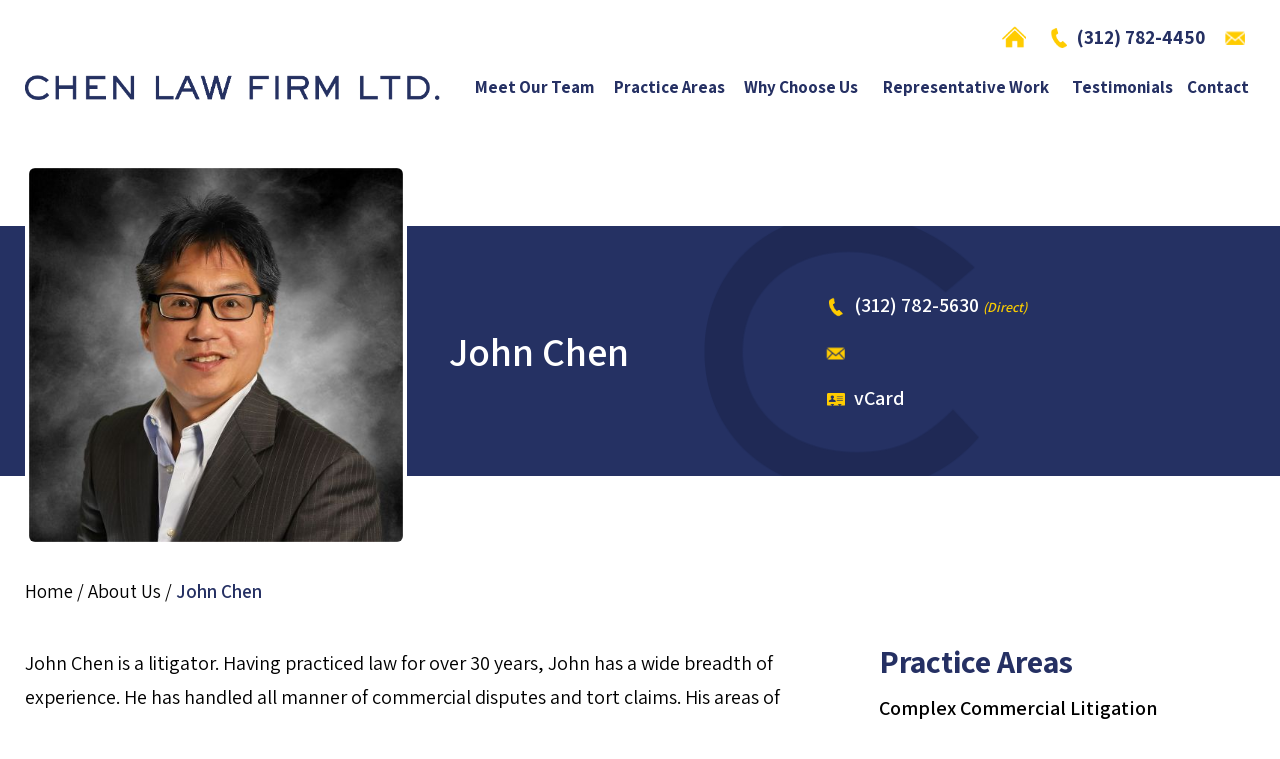

--- FILE ---
content_type: text/html; charset=UTF-8
request_url: https://www.chenlaw-firm.com/team/john-chen/
body_size: 15401
content:


<!DOCTYPE html>
<!--[if IE 8 ]>    <html lang="en-US" class="no-js no-touch ie8"> <![endif]-->
<!--[if (gte IE 9)|(gt IEMobile 7)|!(IEMobile)|!(IE)]><!--><html lang="en-US" class="no-js no-touch"><!--<![endif]-->

	<head><meta http-equiv="Content-Type" content="text/html; charset=utf-8" /><script>if(navigator.userAgent.match(/MSIE|Internet Explorer/i)||navigator.userAgent.match(/Trident\/7\..*?rv:11/i)){var href=document.location.href;if(!href.match(/[?&]nowprocket/)){if(href.indexOf("?")==-1){if(href.indexOf("#")==-1){document.location.href=href+"?nowprocket=1"}else{document.location.href=href.replace("#","?nowprocket=1#")}}else{if(href.indexOf("#")==-1){document.location.href=href+"&nowprocket=1"}else{document.location.href=href.replace("#","&nowprocket=1#")}}}}</script><script>(()=>{class RocketLazyLoadScripts{constructor(){this.v="2.0.4",this.userEvents=["keydown","keyup","mousedown","mouseup","mousemove","mouseover","mouseout","touchmove","touchstart","touchend","touchcancel","wheel","click","dblclick","input"],this.attributeEvents=["onblur","onclick","oncontextmenu","ondblclick","onfocus","onmousedown","onmouseenter","onmouseleave","onmousemove","onmouseout","onmouseover","onmouseup","onmousewheel","onscroll","onsubmit"]}async t(){this.i(),this.o(),/iP(ad|hone)/.test(navigator.userAgent)&&this.h(),this.u(),this.l(this),this.m(),this.k(this),this.p(this),this._(),await Promise.all([this.R(),this.L()]),this.lastBreath=Date.now(),this.S(this),this.P(),this.D(),this.O(),this.M(),await this.C(this.delayedScripts.normal),await this.C(this.delayedScripts.defer),await this.C(this.delayedScripts.async),await this.T(),await this.F(),await this.j(),await this.A(),window.dispatchEvent(new Event("rocket-allScriptsLoaded")),this.everythingLoaded=!0,this.lastTouchEnd&&await new Promise(t=>setTimeout(t,500-Date.now()+this.lastTouchEnd)),this.I(),this.H(),this.U(),this.W()}i(){this.CSPIssue=sessionStorage.getItem("rocketCSPIssue"),document.addEventListener("securitypolicyviolation",t=>{this.CSPIssue||"script-src-elem"!==t.violatedDirective||"data"!==t.blockedURI||(this.CSPIssue=!0,sessionStorage.setItem("rocketCSPIssue",!0))},{isRocket:!0})}o(){window.addEventListener("pageshow",t=>{this.persisted=t.persisted,this.realWindowLoadedFired=!0},{isRocket:!0}),window.addEventListener("pagehide",()=>{this.onFirstUserAction=null},{isRocket:!0})}h(){let t;function e(e){t=e}window.addEventListener("touchstart",e,{isRocket:!0}),window.addEventListener("touchend",function i(o){o.changedTouches[0]&&t.changedTouches[0]&&Math.abs(o.changedTouches[0].pageX-t.changedTouches[0].pageX)<10&&Math.abs(o.changedTouches[0].pageY-t.changedTouches[0].pageY)<10&&o.timeStamp-t.timeStamp<200&&(window.removeEventListener("touchstart",e,{isRocket:!0}),window.removeEventListener("touchend",i,{isRocket:!0}),"INPUT"===o.target.tagName&&"text"===o.target.type||(o.target.dispatchEvent(new TouchEvent("touchend",{target:o.target,bubbles:!0})),o.target.dispatchEvent(new MouseEvent("mouseover",{target:o.target,bubbles:!0})),o.target.dispatchEvent(new PointerEvent("click",{target:o.target,bubbles:!0,cancelable:!0,detail:1,clientX:o.changedTouches[0].clientX,clientY:o.changedTouches[0].clientY})),event.preventDefault()))},{isRocket:!0})}q(t){this.userActionTriggered||("mousemove"!==t.type||this.firstMousemoveIgnored?"keyup"===t.type||"mouseover"===t.type||"mouseout"===t.type||(this.userActionTriggered=!0,this.onFirstUserAction&&this.onFirstUserAction()):this.firstMousemoveIgnored=!0),"click"===t.type&&t.preventDefault(),t.stopPropagation(),t.stopImmediatePropagation(),"touchstart"===this.lastEvent&&"touchend"===t.type&&(this.lastTouchEnd=Date.now()),"click"===t.type&&(this.lastTouchEnd=0),this.lastEvent=t.type,t.composedPath&&t.composedPath()[0].getRootNode()instanceof ShadowRoot&&(t.rocketTarget=t.composedPath()[0]),this.savedUserEvents.push(t)}u(){this.savedUserEvents=[],this.userEventHandler=this.q.bind(this),this.userEvents.forEach(t=>window.addEventListener(t,this.userEventHandler,{passive:!1,isRocket:!0})),document.addEventListener("visibilitychange",this.userEventHandler,{isRocket:!0})}U(){this.userEvents.forEach(t=>window.removeEventListener(t,this.userEventHandler,{passive:!1,isRocket:!0})),document.removeEventListener("visibilitychange",this.userEventHandler,{isRocket:!0}),this.savedUserEvents.forEach(t=>{(t.rocketTarget||t.target).dispatchEvent(new window[t.constructor.name](t.type,t))})}m(){const t="return false",e=Array.from(this.attributeEvents,t=>"data-rocket-"+t),i="["+this.attributeEvents.join("],[")+"]",o="[data-rocket-"+this.attributeEvents.join("],[data-rocket-")+"]",s=(e,i,o)=>{o&&o!==t&&(e.setAttribute("data-rocket-"+i,o),e["rocket"+i]=new Function("event",o),e.setAttribute(i,t))};new MutationObserver(t=>{for(const n of t)"attributes"===n.type&&(n.attributeName.startsWith("data-rocket-")||this.everythingLoaded?n.attributeName.startsWith("data-rocket-")&&this.everythingLoaded&&this.N(n.target,n.attributeName.substring(12)):s(n.target,n.attributeName,n.target.getAttribute(n.attributeName))),"childList"===n.type&&n.addedNodes.forEach(t=>{if(t.nodeType===Node.ELEMENT_NODE)if(this.everythingLoaded)for(const i of[t,...t.querySelectorAll(o)])for(const t of i.getAttributeNames())e.includes(t)&&this.N(i,t.substring(12));else for(const e of[t,...t.querySelectorAll(i)])for(const t of e.getAttributeNames())this.attributeEvents.includes(t)&&s(e,t,e.getAttribute(t))})}).observe(document,{subtree:!0,childList:!0,attributeFilter:[...this.attributeEvents,...e]})}I(){this.attributeEvents.forEach(t=>{document.querySelectorAll("[data-rocket-"+t+"]").forEach(e=>{this.N(e,t)})})}N(t,e){const i=t.getAttribute("data-rocket-"+e);i&&(t.setAttribute(e,i),t.removeAttribute("data-rocket-"+e))}k(t){Object.defineProperty(HTMLElement.prototype,"onclick",{get(){return this.rocketonclick||null},set(e){this.rocketonclick=e,this.setAttribute(t.everythingLoaded?"onclick":"data-rocket-onclick","this.rocketonclick(event)")}})}S(t){function e(e,i){let o=e[i];e[i]=null,Object.defineProperty(e,i,{get:()=>o,set(s){t.everythingLoaded?o=s:e["rocket"+i]=o=s}})}e(document,"onreadystatechange"),e(window,"onload"),e(window,"onpageshow");try{Object.defineProperty(document,"readyState",{get:()=>t.rocketReadyState,set(e){t.rocketReadyState=e},configurable:!0}),document.readyState="loading"}catch(t){console.log("WPRocket DJE readyState conflict, bypassing")}}l(t){this.originalAddEventListener=EventTarget.prototype.addEventListener,this.originalRemoveEventListener=EventTarget.prototype.removeEventListener,this.savedEventListeners=[],EventTarget.prototype.addEventListener=function(e,i,o){o&&o.isRocket||!t.B(e,this)&&!t.userEvents.includes(e)||t.B(e,this)&&!t.userActionTriggered||e.startsWith("rocket-")||t.everythingLoaded?t.originalAddEventListener.call(this,e,i,o):(t.savedEventListeners.push({target:this,remove:!1,type:e,func:i,options:o}),"mouseenter"!==e&&"mouseleave"!==e||t.originalAddEventListener.call(this,e,t.savedUserEvents.push,o))},EventTarget.prototype.removeEventListener=function(e,i,o){o&&o.isRocket||!t.B(e,this)&&!t.userEvents.includes(e)||t.B(e,this)&&!t.userActionTriggered||e.startsWith("rocket-")||t.everythingLoaded?t.originalRemoveEventListener.call(this,e,i,o):t.savedEventListeners.push({target:this,remove:!0,type:e,func:i,options:o})}}J(t,e){this.savedEventListeners=this.savedEventListeners.filter(i=>{let o=i.type,s=i.target||window;return e!==o||t!==s||(this.B(o,s)&&(i.type="rocket-"+o),this.$(i),!1)})}H(){EventTarget.prototype.addEventListener=this.originalAddEventListener,EventTarget.prototype.removeEventListener=this.originalRemoveEventListener,this.savedEventListeners.forEach(t=>this.$(t))}$(t){t.remove?this.originalRemoveEventListener.call(t.target,t.type,t.func,t.options):this.originalAddEventListener.call(t.target,t.type,t.func,t.options)}p(t){let e;function i(e){return t.everythingLoaded?e:e.split(" ").map(t=>"load"===t||t.startsWith("load.")?"rocket-jquery-load":t).join(" ")}function o(o){function s(e){const s=o.fn[e];o.fn[e]=o.fn.init.prototype[e]=function(){return this[0]===window&&t.userActionTriggered&&("string"==typeof arguments[0]||arguments[0]instanceof String?arguments[0]=i(arguments[0]):"object"==typeof arguments[0]&&Object.keys(arguments[0]).forEach(t=>{const e=arguments[0][t];delete arguments[0][t],arguments[0][i(t)]=e})),s.apply(this,arguments),this}}if(o&&o.fn&&!t.allJQueries.includes(o)){const e={DOMContentLoaded:[],"rocket-DOMContentLoaded":[]};for(const t in e)document.addEventListener(t,()=>{e[t].forEach(t=>t())},{isRocket:!0});o.fn.ready=o.fn.init.prototype.ready=function(i){function s(){parseInt(o.fn.jquery)>2?setTimeout(()=>i.bind(document)(o)):i.bind(document)(o)}return"function"==typeof i&&(t.realDomReadyFired?!t.userActionTriggered||t.fauxDomReadyFired?s():e["rocket-DOMContentLoaded"].push(s):e.DOMContentLoaded.push(s)),o([])},s("on"),s("one"),s("off"),t.allJQueries.push(o)}e=o}t.allJQueries=[],o(window.jQuery),Object.defineProperty(window,"jQuery",{get:()=>e,set(t){o(t)}})}P(){const t=new Map;document.write=document.writeln=function(e){const i=document.currentScript,o=document.createRange(),s=i.parentElement;let n=t.get(i);void 0===n&&(n=i.nextSibling,t.set(i,n));const c=document.createDocumentFragment();o.setStart(c,0),c.appendChild(o.createContextualFragment(e)),s.insertBefore(c,n)}}async R(){return new Promise(t=>{this.userActionTriggered?t():this.onFirstUserAction=t})}async L(){return new Promise(t=>{document.addEventListener("DOMContentLoaded",()=>{this.realDomReadyFired=!0,t()},{isRocket:!0})})}async j(){return this.realWindowLoadedFired?Promise.resolve():new Promise(t=>{window.addEventListener("load",t,{isRocket:!0})})}M(){this.pendingScripts=[];this.scriptsMutationObserver=new MutationObserver(t=>{for(const e of t)e.addedNodes.forEach(t=>{"SCRIPT"!==t.tagName||t.noModule||t.isWPRocket||this.pendingScripts.push({script:t,promise:new Promise(e=>{const i=()=>{const i=this.pendingScripts.findIndex(e=>e.script===t);i>=0&&this.pendingScripts.splice(i,1),e()};t.addEventListener("load",i,{isRocket:!0}),t.addEventListener("error",i,{isRocket:!0}),setTimeout(i,1e3)})})})}),this.scriptsMutationObserver.observe(document,{childList:!0,subtree:!0})}async F(){await this.X(),this.pendingScripts.length?(await this.pendingScripts[0].promise,await this.F()):this.scriptsMutationObserver.disconnect()}D(){this.delayedScripts={normal:[],async:[],defer:[]},document.querySelectorAll("script[type$=rocketlazyloadscript]").forEach(t=>{t.hasAttribute("data-rocket-src")?t.hasAttribute("async")&&!1!==t.async?this.delayedScripts.async.push(t):t.hasAttribute("defer")&&!1!==t.defer||"module"===t.getAttribute("data-rocket-type")?this.delayedScripts.defer.push(t):this.delayedScripts.normal.push(t):this.delayedScripts.normal.push(t)})}async _(){await this.L();let t=[];document.querySelectorAll("script[type$=rocketlazyloadscript][data-rocket-src]").forEach(e=>{let i=e.getAttribute("data-rocket-src");if(i&&!i.startsWith("data:")){i.startsWith("//")&&(i=location.protocol+i);try{const o=new URL(i).origin;o!==location.origin&&t.push({src:o,crossOrigin:e.crossOrigin||"module"===e.getAttribute("data-rocket-type")})}catch(t){}}}),t=[...new Map(t.map(t=>[JSON.stringify(t),t])).values()],this.Y(t,"preconnect")}async G(t){if(await this.K(),!0!==t.noModule||!("noModule"in HTMLScriptElement.prototype))return new Promise(e=>{let i;function o(){(i||t).setAttribute("data-rocket-status","executed"),e()}try{if(navigator.userAgent.includes("Firefox/")||""===navigator.vendor||this.CSPIssue)i=document.createElement("script"),[...t.attributes].forEach(t=>{let e=t.nodeName;"type"!==e&&("data-rocket-type"===e&&(e="type"),"data-rocket-src"===e&&(e="src"),i.setAttribute(e,t.nodeValue))}),t.text&&(i.text=t.text),t.nonce&&(i.nonce=t.nonce),i.hasAttribute("src")?(i.addEventListener("load",o,{isRocket:!0}),i.addEventListener("error",()=>{i.setAttribute("data-rocket-status","failed-network"),e()},{isRocket:!0}),setTimeout(()=>{i.isConnected||e()},1)):(i.text=t.text,o()),i.isWPRocket=!0,t.parentNode.replaceChild(i,t);else{const i=t.getAttribute("data-rocket-type"),s=t.getAttribute("data-rocket-src");i?(t.type=i,t.removeAttribute("data-rocket-type")):t.removeAttribute("type"),t.addEventListener("load",o,{isRocket:!0}),t.addEventListener("error",i=>{this.CSPIssue&&i.target.src.startsWith("data:")?(console.log("WPRocket: CSP fallback activated"),t.removeAttribute("src"),this.G(t).then(e)):(t.setAttribute("data-rocket-status","failed-network"),e())},{isRocket:!0}),s?(t.fetchPriority="high",t.removeAttribute("data-rocket-src"),t.src=s):t.src="data:text/javascript;base64,"+window.btoa(unescape(encodeURIComponent(t.text)))}}catch(i){t.setAttribute("data-rocket-status","failed-transform"),e()}});t.setAttribute("data-rocket-status","skipped")}async C(t){const e=t.shift();return e?(e.isConnected&&await this.G(e),this.C(t)):Promise.resolve()}O(){this.Y([...this.delayedScripts.normal,...this.delayedScripts.defer,...this.delayedScripts.async],"preload")}Y(t,e){this.trash=this.trash||[];let i=!0;var o=document.createDocumentFragment();t.forEach(t=>{const s=t.getAttribute&&t.getAttribute("data-rocket-src")||t.src;if(s&&!s.startsWith("data:")){const n=document.createElement("link");n.href=s,n.rel=e,"preconnect"!==e&&(n.as="script",n.fetchPriority=i?"high":"low"),t.getAttribute&&"module"===t.getAttribute("data-rocket-type")&&(n.crossOrigin=!0),t.crossOrigin&&(n.crossOrigin=t.crossOrigin),t.integrity&&(n.integrity=t.integrity),t.nonce&&(n.nonce=t.nonce),o.appendChild(n),this.trash.push(n),i=!1}}),document.head.appendChild(o)}W(){this.trash.forEach(t=>t.remove())}async T(){try{document.readyState="interactive"}catch(t){}this.fauxDomReadyFired=!0;try{await this.K(),this.J(document,"readystatechange"),document.dispatchEvent(new Event("rocket-readystatechange")),await this.K(),document.rocketonreadystatechange&&document.rocketonreadystatechange(),await this.K(),this.J(document,"DOMContentLoaded"),document.dispatchEvent(new Event("rocket-DOMContentLoaded")),await this.K(),this.J(window,"DOMContentLoaded"),window.dispatchEvent(new Event("rocket-DOMContentLoaded"))}catch(t){console.error(t)}}async A(){try{document.readyState="complete"}catch(t){}try{await this.K(),this.J(document,"readystatechange"),document.dispatchEvent(new Event("rocket-readystatechange")),await this.K(),document.rocketonreadystatechange&&document.rocketonreadystatechange(),await this.K(),this.J(window,"load"),window.dispatchEvent(new Event("rocket-load")),await this.K(),window.rocketonload&&window.rocketonload(),await this.K(),this.allJQueries.forEach(t=>t(window).trigger("rocket-jquery-load")),await this.K(),this.J(window,"pageshow");const t=new Event("rocket-pageshow");t.persisted=this.persisted,window.dispatchEvent(t),await this.K(),window.rocketonpageshow&&window.rocketonpageshow({persisted:this.persisted})}catch(t){console.error(t)}}async K(){Date.now()-this.lastBreath>45&&(await this.X(),this.lastBreath=Date.now())}async X(){return document.hidden?new Promise(t=>setTimeout(t)):new Promise(t=>requestAnimationFrame(t))}B(t,e){return e===document&&"readystatechange"===t||(e===document&&"DOMContentLoaded"===t||(e===window&&"DOMContentLoaded"===t||(e===window&&"load"===t||e===window&&"pageshow"===t)))}static run(){(new RocketLazyLoadScripts).t()}}RocketLazyLoadScripts.run()})();</script>
		<meta name="themodernfirm-framework-version" content="2.5.1.1" />
		
		
		<meta name="viewport" content="width=device-width, initial-scale=1, maximum-scale=1.0, user-scalable=no" />
		<link rel="profile" href="https://gmpg.org/xfn/11" />	
				<link rel="shortcut icon" href="https://www.chenlaw-firm.com/wp-content/uploads/sites/472/2021/04/favicon.ico" /><meta name='robots' content='index, follow, max-image-preview:large, max-snippet:-1, max-video-preview:-1' />
	<style>img:is([sizes="auto" i], [sizes^="auto," i]) { contain-intrinsic-size: 3000px 1500px }</style>
	
	<!-- This site is optimized with the Yoast SEO plugin v26.4 - https://yoast.com/wordpress/plugins/seo/ -->
	<title>John Chen &#8211; Litigation Attorney &#8211; Chen Law Firm Ltd. &#8211; Chicago, IL</title>
<link data-rocket-prefetch href="https://www.googletagmanager.com" rel="dns-prefetch">
<link data-rocket-prefetch href="https://www.google-analytics.com" rel="dns-prefetch">
<link data-rocket-prefetch href="https://fonts.googleapis.com" rel="dns-prefetch">
<link data-rocket-prefetch href="https://use.fontawesome.com" rel="dns-prefetch">
<link data-rocket-prefetch href="" rel="dns-prefetch">
<link data-rocket-preload as="style" href="https://fonts.googleapis.com/css2?family=Assistant:wght@400;600;700&#038;display=swap" rel="preload">
<link href="https://fonts.googleapis.com/css2?family=Assistant:wght@400;600;700&#038;display=swap" media="print" onload="this.media=&#039;all&#039;" rel="stylesheet">
<noscript><link rel="stylesheet" href="https://fonts.googleapis.com/css2?family=Assistant:wght@400;600;700&#038;display=swap"></noscript><link rel="preload" data-rocket-preload as="image" href="https://www.chenlaw-firm.com/wp-content/themes/mod-premium/chenlawfirm/assets/images/int_attorney_billboard_c_2x.png" fetchpriority="high">
	<link rel="canonical" href="https://www.chenlaw-firm.com/team/john-chen/" />
	<meta name="twitter:label1" content="Est. reading time" />
	<meta name="twitter:data1" content="2 minutes" />
	<script type="application/ld+json" class="yoast-schema-graph">{"@context":"https://schema.org","@graph":[{"@type":"WebPage","@id":"https://www.chenlaw-firm.com/team/john-chen/","url":"https://www.chenlaw-firm.com/team/john-chen/","name":"John Chen &#8211; Litigation Attorney &#8211; Chen Law Firm Ltd. &#8211; Chicago, IL","isPartOf":{"@id":"https://www.chenlaw-firm.com/#website"},"datePublished":"2021-04-21T16:37:35+00:00","dateModified":"2025-09-10T18:30:20+00:00","breadcrumb":{"@id":"https://www.chenlaw-firm.com/team/john-chen/#breadcrumb"},"inLanguage":"en-US","potentialAction":[{"@type":"ReadAction","target":["https://www.chenlaw-firm.com/team/john-chen/"]}]},{"@type":"BreadcrumbList","@id":"https://www.chenlaw-firm.com/team/john-chen/#breadcrumb","itemListElement":[{"@type":"ListItem","position":1,"name":"Home","item":"https://www.chenlaw-firm.com/"},{"@type":"ListItem","position":2,"name":"Attorneys","item":"https://www.chenlaw-firm.com/team/"},{"@type":"ListItem","position":3,"name":"John Chen"}]},{"@type":"WebSite","@id":"https://www.chenlaw-firm.com/#website","url":"https://www.chenlaw-firm.com/","name":"Chen Law Firm Ltd.","description":"","potentialAction":[{"@type":"SearchAction","target":{"@type":"EntryPoint","urlTemplate":"https://www.chenlaw-firm.com/?s={search_term_string}"},"query-input":{"@type":"PropertyValueSpecification","valueRequired":true,"valueName":"search_term_string"}}],"inLanguage":"en-US"}]}</script>
	<!-- / Yoast SEO plugin. -->


<link rel='dns-prefetch' href='//fonts.googleapis.com' />
<link rel='dns-prefetch' href='//use.fontawesome.com' />
<link href='https://fonts.gstatic.com' crossorigin rel='preconnect' />
<link rel='stylesheet' id='google-material-icons-css' href='https://fonts.googleapis.com/icon?family=Material+Icons' type='text/css' media='all' />
<link rel='stylesheet' id='fontawesome-css' href='https://use.fontawesome.com/releases/v5.9.0/css/all.css' type='text/css' media='all' />

<link rel='stylesheet' id='tmf-scaffolding-css' href='https://www.chenlaw-firm.com/wp-content/themes/themodernfirm-framework/assets/css/scaffolding.css' type='text/css' media='screen' />
<link rel='stylesheet' id='tmf-framework-css' href='https://www.chenlaw-firm.com/wp-content/themes/themodernfirm-framework/assets/css/framework.css' type='text/css' media='screen' />
<link rel='stylesheet' id='tmf-menu-css' href='https://www.chenlaw-firm.com/wp-content/themes/themodernfirm-framework/assets/css/menu.css' type='text/css' media='screen' />
<link rel='stylesheet' id='tmf-posts-css' href='https://www.chenlaw-firm.com/wp-content/themes/themodernfirm-framework/assets/css/posts.css' type='text/css' media='screen' />
<link rel='stylesheet' id='tmf-print-css' href='https://www.chenlaw-firm.com/wp-content/themes/themodernfirm-framework/assets/css/print.css' type='text/css' media='print' />
<link rel='stylesheet' id='tmf-structural-css' href='https://www.chenlaw-firm.com/wp-content/themes/mod-premium/chenlawfirm/assets/css/structural.css' type='text/css' media='screen' />
<link rel='stylesheet' id='tmf-child-posts-css' href='https://www.chenlaw-firm.com/wp-content/themes/mod-premium/chenlawfirm/assets/css/posts.css' type='text/css' media='screen' />
<link rel='stylesheet' id='tmf-editor-content-css' href='https://www.chenlaw-firm.com/wp-content/themes/mod-premium/chenlawfirm/assets/css/editor-content.css' type='text/css' media='screen' />
<link rel='stylesheet' id='tmf-child-print-css' href='https://www.chenlaw-firm.com/wp-content/themes/mod-premium/chenlawfirm/assets/css/print.css' type='text/css' media='print' />
<style id='wp-emoji-styles-inline-css' type='text/css'>

	img.wp-smiley, img.emoji {
		display: inline !important;
		border: none !important;
		box-shadow: none !important;
		height: 1em !important;
		width: 1em !important;
		margin: 0 0.07em !important;
		vertical-align: -0.1em !important;
		background: none !important;
		padding: 0 !important;
	}
</style>
<style id='classic-theme-styles-inline-css' type='text/css'>
/*! This file is auto-generated */
.wp-block-button__link{color:#fff;background-color:#32373c;border-radius:9999px;box-shadow:none;text-decoration:none;padding:calc(.667em + 2px) calc(1.333em + 2px);font-size:1.125em}.wp-block-file__button{background:#32373c;color:#fff;text-decoration:none}
</style>
<link rel='stylesheet' id='wp-components-css' href='https://www.chenlaw-firm.com/wp-includes/css/dist/components/style.min.css?ver=6.8.1' type='text/css' media='all' />
<link rel='stylesheet' id='wp-preferences-css' href='https://www.chenlaw-firm.com/wp-includes/css/dist/preferences/style.min.css?ver=6.8.1' type='text/css' media='all' />
<link rel='stylesheet' id='wp-block-editor-css' href='https://www.chenlaw-firm.com/wp-includes/css/dist/block-editor/style.min.css?ver=6.8.1' type='text/css' media='all' />
<link rel='stylesheet' id='popup-maker-block-library-style-css' href='https://www.chenlaw-firm.com/wp-content/plugins/popup-maker/dist/packages/block-library-style.css?ver=dbea705cfafe089d65f1' type='text/css' media='all' />
<link rel='stylesheet' id='myCustomStyles-css' href='https://www.chenlaw-firm.com/wp-content/plugins/tinymce-formats/editor-styles.css?ver=6.8.1' type='text/css' media='all' />
<style id='rocket-lazyload-inline-css' type='text/css'>
.rll-youtube-player{position:relative;padding-bottom:56.23%;height:0;overflow:hidden;max-width:100%;}.rll-youtube-player:focus-within{outline: 2px solid currentColor;outline-offset: 5px;}.rll-youtube-player iframe{position:absolute;top:0;left:0;width:100%;height:100%;z-index:100;background:0 0}.rll-youtube-player img{bottom:0;display:block;left:0;margin:auto;max-width:100%;width:100%;position:absolute;right:0;top:0;border:none;height:auto;-webkit-transition:.4s all;-moz-transition:.4s all;transition:.4s all}.rll-youtube-player img:hover{-webkit-filter:brightness(75%)}.rll-youtube-player .play{height:100%;width:100%;left:0;top:0;position:absolute;background:url(https://www.chenlaw-firm.com/wp-content/plugins/wp-rocket/assets/img/youtube.png) no-repeat center;background-color: transparent !important;cursor:pointer;border:none;}
</style>
<script type="rocketlazyloadscript" data-rocket-type="text/javascript" data-rocket-src="https://www.chenlaw-firm.com/wp-includes/js/jquery/jquery.min.js?ver=3.7.1" id="jquery-core-js" data-rocket-defer defer></script>
<script type="rocketlazyloadscript" data-rocket-type="text/javascript" data-rocket-src="https://www.chenlaw-firm.com/wp-includes/js/jquery/jquery-migrate.min.js?ver=3.4.1" id="jquery-migrate-js" data-rocket-defer defer></script>
<script type="rocketlazyloadscript" data-rocket-type="text/javascript" data-rocket-src="https://www.chenlaw-firm.com/wp-content/themes/themodernfirm-framework/assets/js/core.js?ver=6.8.1" id="tmf-core-js" data-rocket-defer defer></script>
<script type="rocketlazyloadscript" data-rocket-type="text/javascript" data-rocket-src="https://www.chenlaw-firm.com/wp-content/themes/themodernfirm-framework/assets/js/menu.js?ver=6.8.1" id="tmf-menu-js" data-rocket-defer defer></script>
<link rel="https://api.w.org/" href="https://www.chenlaw-firm.com/wp-json/" /><link rel="EditURI" type="application/rsd+xml" title="RSD" href="https://www.chenlaw-firm.com/xmlrpc.php?rsd" />
<meta name="generator" content="WordPress 6.8.1" />
<link rel='shortlink' href='https://www.chenlaw-firm.com/?p=91' />
<link rel="alternate" title="oEmbed (JSON)" type="application/json+oembed" href="https://www.chenlaw-firm.com/wp-json/oembed/1.0/embed?url=https%3A%2F%2Fwww.chenlaw-firm.com%2Fteam%2Fjohn-chen%2F" />
<link rel="alternate" title="oEmbed (XML)" type="text/xml+oembed" href="https://www.chenlaw-firm.com/wp-json/oembed/1.0/embed?url=https%3A%2F%2Fwww.chenlaw-firm.com%2Fteam%2Fjohn-chen%2F&#038;format=xml" />
<style type="text/css" id="tmf-inline-styles-header"> #mobile-nav{ background-color: rgba(37, 48, 99, 1 ); height: 40px;}  #mobile-nav .mobile-menu{ background-color: #253063; }  .menu-bar-container{ text-align: center;}  #mobile-nav .mob-expand-submenu:before{ color: #ffffff;} </style> 
		<! – Code snippet to speed up Google Fonts – > 
		<link rel="preconnect" href="https://fonts.googleapis.com">
		<link rel="preconnect" href="https://fonts.gstatic.com" crossorigin>
		<! – End of code snippet for Google Fonts – > 
    <noscript><style id="rocket-lazyload-nojs-css">.rll-youtube-player, [data-lazy-src]{display:none !important;}</style></noscript>			<script type="rocketlazyloadscript">window.addEventListener('DOMContentLoaded', function() {
				jQuery(function(){TMF.start_services(['feature_detection', 'navigation', 'accordion', 'map_adjust', 'video_support', 'obfuscate_email']);});
			});</script>
		<!-- google analytics -->
	<script type="rocketlazyloadscript" data-rocket-type="text/javascript">
		(function(i,s,o,g,r,a,m){i['GoogleAnalyticsObject']=r;i[r]=i[r]||function(){
			(i[r].q=i[r].q||[]).push(arguments)},i[r].l=1*new Date();a=s.createElement(o),
			m=s.getElementsByTagName(o)[0];a.async=1;a.src=g;m.parentNode.insertBefore(a,m)
		})(window,document,'script','//www.google-analytics.com/analytics.js','ga');

		ga('create', 'UA-208296000-1');
		ga('require', 'displayfeatures');
		ga('send', 'pageview');
	</script>
<a href="#body-wrapper" class="screen-reader-shortcut">Skip to main content</a><a href="#primary-nav-wrapper" class="screen-reader-shortcut">Skip to navigation</a><div id="top"></div>	<meta name="generator" content="WP Rocket 3.20.1.2" data-wpr-features="wpr_delay_js wpr_defer_js wpr_lazyload_images wpr_lazyload_iframes wpr_preconnect_external_domains wpr_oci wpr_preload_links wpr_desktop" /></head>

	<body data-rsssl=1 class="wp-singular attorney-template-default single single-attorney postid-91 wp-theme-themodernfirm-framework wp-child-theme-mod-premiumchenlawfirm">
		
	<div  id="print-header">
	
	
	<img id="print-logo" class="logo" src="https://www.chenlaw-firm.com/wp-content/uploads/sites/472/2021/09/Logo-recreated-copy.png" alt="Chen Law Firm Ltd." />
</div>				<div  id="header-wrapper" class="section-wrapper">
				<div  id="header-container" class="section-container">
					<div  id="header" class="section">
						<div id="header-row"  class="row collapse-1200 ">
		
				<div id="header-cell-1"  class="cell span-8">
			<div class="inner">
					<a href="https://www.chenlaw-firm.com/">
	<img id="site-logo" class="logo" src="https://www.chenlaw-firm.com/wp-content/uploads/sites/472/2021/04/logo_3x.png" alt="Chen Law Firm Ltd."/>
</a>
		</div></div>		<div id="header-cell-2"  class="cell span-14" role="complementary">
			<div class="inner">
					<div class="tmf-module-area tmf-single-module-area tmf-module-area-header">			<div class="tmf-module tmf-module-17 tmf-module-site-header---upper-right">
								<div class="tmf-module-content editor-content">
					<p><a class="home-icon" href="/">Home</a><span class="tmf-field post-id-184 location phone-1"><a href="tel:(312) 782-4450">(312) 782-4450</a></span><a class="tmf-email tmf-field post-id-184 location email" href="#" title="Email" data-front="admin" data-back="chenlaw-firm.com"></a></p>				</div>
			</div>
		</div>				
				<div id="primary-nav-wrapper" class="section-wrapper">
				<div id="primary-nav-container" class="section-container">
					<div id="primary-nav" class="section" role="navigation">
		
		<div class="menu-bar">Menu</div>

		<ul id="primary-nav-menu" class="menu"><li id="menu-item-109" class="menu-item menu-item-type-custom menu-item-object-custom current-menu-ancestor current-menu-parent menu-item-has-children first menu-item-109"><a href="/team/">Meet Our Team</a>
<div class="wrap"><ul class="sub-menu">
	<li id="menu-item-110" class="menu-item menu-item-type-post_type menu-item-object-attorney current-menu-item first menu-item-110"><a href="https://www.chenlaw-firm.com/team/john-chen/" aria-current="page">John Chen</a></li>
	<li id="menu-item-111" class="menu-item menu-item-type-post_type menu-item-object-attorney menu-item-111"><a href="https://www.chenlaw-firm.com/team/gerald-lurie/">Gerald Lurie</a></li>
	<li id="menu-item-112" class="menu-item menu-item-type-post_type menu-item-object-attorney last menu-item-112"><a href="https://www.chenlaw-firm.com/team/jennifer-schwartz/">Jennifer Schwartz</a></li>
</ul></div>
</li>
<li id="menu-item-113" class="menu-item menu-item-type-custom menu-item-object-custom menu-item-has-children menu-item-113"><a href="/practice-areas/">Practice Areas</a>
<div class="wrap"><ul class="sub-menu">
	<li id="menu-item-114" class="menu-item menu-item-type-post_type menu-item-object-practice-area first menu-item-114"><a href="https://www.chenlaw-firm.com/practice-areas/complex-commercial-litigation/">Complex Commercial Litigation</a></li>
	<li id="menu-item-115" class="menu-item menu-item-type-post_type menu-item-object-practice-area menu-item-115"><a href="https://www.chenlaw-firm.com/practice-areas/commercial-real-estate-litigation-and-asset-protection/">Commercial Real Estate Litigation and Asset Protection</a></li>
	<li id="menu-item-117" class="menu-item menu-item-type-post_type menu-item-object-practice-area menu-item-117"><a href="https://www.chenlaw-firm.com/practice-areas/shareholder-disputes/">Shareholder Disputes</a></li>
	<li id="menu-item-118" class="menu-item menu-item-type-post_type menu-item-object-practice-area last menu-item-118"><a href="https://www.chenlaw-firm.com/practice-areas/professional-malpractice-defense/">Professional Malpractice Defense</a></li>
</ul></div>
</li>
<li id="menu-item-119" class="menu-item menu-item-type-post_type menu-item-object-page menu-item-119"><a href="https://www.chenlaw-firm.com/why-choose-us/">Why Choose Us</a></li>
<li id="menu-item-120" class="menu-item menu-item-type-custom menu-item-object-custom menu-item-120"><a href="/representative-work/">Representative Work</a></li>
<li id="menu-item-121" class="menu-item menu-item-type-custom menu-item-object-custom menu-item-121"><a href="/testimonials/">Testimonials</a></li>
<li id="menu-item-122" class="menu-item menu-item-type-custom menu-item-object-custom last menu-item-122"><a href="/contact-us/">Contact</a></li>
</ul>
					</div>
			</div>
		</div>
		
				
	
				<div id="mobile-nav-wrapper" class="section-wrapper">
				<div id="mobile-nav-container" class="section-container">
					<div id="mobile-nav" class="section">
		
		<div class="menu-bar-container">

			<div class="menu-bar">
				<div class="hamburger-container">
					<div class="hamburger"></div>
				</div>
				<div class="menu-label">
					Menu				</div>
			</div>

		</div>

		<div class="mobile-menu-container">

			<div class="mobile-menu  mobile-menu-fade-in submenu-icon-plus-sign">

				<div class="top-part">
					<i class="fas fa-times mob-cancel-button"></i>

					
				</div>

				<ul id="mobile-nav-nav-menu" class="menu"><li class="menu-item menu-item-type-custom menu-item-object-custom current-menu-ancestor current-menu-parent menu-item-has-children first menu-item-109"><a href="/team/">Meet Our Team</a>
<div class="wrap"><ul class="sub-menu">
	<li class="menu-item menu-item-type-post_type menu-item-object-attorney current-menu-item first menu-item-110"><a href="https://www.chenlaw-firm.com/team/john-chen/" aria-current="page">John Chen</a></li>
	<li class="menu-item menu-item-type-post_type menu-item-object-attorney menu-item-111"><a href="https://www.chenlaw-firm.com/team/gerald-lurie/">Gerald Lurie</a></li>
	<li class="menu-item menu-item-type-post_type menu-item-object-attorney last menu-item-112"><a href="https://www.chenlaw-firm.com/team/jennifer-schwartz/">Jennifer Schwartz</a></li>
</ul></div>
</li>
<li class="menu-item menu-item-type-custom menu-item-object-custom menu-item-has-children menu-item-113"><a href="/practice-areas/">Practice Areas</a>
<div class="wrap"><ul class="sub-menu">
	<li class="menu-item menu-item-type-post_type menu-item-object-practice-area first menu-item-114"><a href="https://www.chenlaw-firm.com/practice-areas/complex-commercial-litigation/">Complex Commercial Litigation</a></li>
	<li class="menu-item menu-item-type-post_type menu-item-object-practice-area menu-item-115"><a href="https://www.chenlaw-firm.com/practice-areas/commercial-real-estate-litigation-and-asset-protection/">Commercial Real Estate Litigation and Asset Protection</a></li>
	<li class="menu-item menu-item-type-post_type menu-item-object-practice-area menu-item-117"><a href="https://www.chenlaw-firm.com/practice-areas/shareholder-disputes/">Shareholder Disputes</a></li>
	<li class="menu-item menu-item-type-post_type menu-item-object-practice-area last menu-item-118"><a href="https://www.chenlaw-firm.com/practice-areas/professional-malpractice-defense/">Professional Malpractice Defense</a></li>
</ul></div>
</li>
<li class="menu-item menu-item-type-post_type menu-item-object-page menu-item-119"><a href="https://www.chenlaw-firm.com/why-choose-us/">Why Choose Us</a></li>
<li class="menu-item menu-item-type-custom menu-item-object-custom menu-item-120"><a href="/representative-work/">Representative Work</a></li>
<li class="menu-item menu-item-type-custom menu-item-object-custom menu-item-121"><a href="/testimonials/">Testimonials</a></li>
<li class="menu-item menu-item-type-custom menu-item-object-custom last menu-item-122"><a href="/contact-us/">Contact</a></li>
</ul>
									<div class="mobile-location">
						<div class="tmf-post tmf-post-184 location mobile-location first-post last-post" itemscope itemtype="https://schema.org/Organization">

	<div class="location-small-container">
	    <div class="location-small-1">
	    	<a  href="https://maps.google.com/?q=209%20S.%20LaSalle%20Street%2C%20Chicago%2C%20IL%2C%2060604" target="_blank" class="location-map-link">

    			<div class="location-address">
	    			<span class="map-label"><i class="fas fa-map-marker-alt"></i></span>

			        <span class="address" itemprop="address" itemscope itemtype="https://schema.org/PostalAddress">
					    					        <div class="title business-name" itemprop="name">
					            Chen Law Firm Ltd.					        </div>
					    
					    				            <div itemprop="streetAddress">
				                209 S. LaSalle St.<br />
				                				                    Suite 950				                				            </div>
				            <span itemprop="addressLocality">Chicago</span>, 
				            <span itemprop="addressRegion">IL</span> 
				            <span itemprop="postalCode">60604</span>
					    		        	</span>
				</div>
		    </a>

		    <div class="divider"></div>
		</div>

		<div class="location-small-2">
		    		        <div class="phone phone-1">
		        	<span class="label"><i class="fas fa-phone-alt"></i></span>
		            <span class="value" itemprop="telephone"><a href="tel: (312) 782-4450">(312) 782-4450</a></span>
		        </div>
		    
	    	
							<div class="email">
					<span class="label"><i class="fas fa-envelope"></i></span>
					<a class="tmf-email value" href="#" title="Email" data-front="admin" data-back="chenlaw-firm.com"></a>				</div>
					</div>
	</div>
	
</div>					</div>
				
			</div>

			<div class="mobile-menu-back-drop"></div>

		</div>

					</div>
			</div>
		</div>
		


<style type="text/css">
@media screen and (max-width: 950px){
	#mobile-nav-wrapper {
		display: block;
	}

	#primary-nav {
		display: none;
	}
}

.tmf-post.location.mobile-location {
	background: #ffffff;
}
.tmf-post.location.mobile-location,
.tmf-post.location.mobile-location a {
	color: #253063 !important;
}
.tmf-post.location.mobile-location .map-label,
.tmf-post.location.mobile-location .label {
	color: #253063;
}
</style>


	</div></div></div>
				</div>
			</div>
		</div>
		<div  id="attorney-billboard-wrapper" class="section-wrapper">
	<div  id="attorney-billboard-container" class="section-container">
		<div  id="attorney-billboard" class="section">
						<div id="attorney-billboard-row"  class="row collapse-950 ">
		
					<div id="attorney-billboard-cell-1"  class="cell span-7">
			<div class="inner">
											<img class="primary" src="https://www.chenlaw-firm.com/wp-content/uploads/sites/472/primary-images/131-91.jpg" alt="John Chen's Profile Image" />
				

			</div></div>		<div id="attorney-billboard-cell-2"  class="cell span-8" role="complementary">
			<div class="inner">
										<h1 id="page-title">
					John Chen				</h1>
			</div></div>		<div id="attorney-billboard-cell-3"  class="cell span-9">
			<div class="inner">
						
									<div class="contact-information">
						
													<div class="phone phone-1">
								<span class="label">Direct: </span>
																	<span class="value">
										<a href="tel:(312) 782-5630">(312) 782-5630</a> <span class="phid"> (Direct)</span>
									</span>
															</div>
						
												
						
													<div class="email">
								<span class="label">Email: </span>
								<a class="tmf-email value" href="#" title="Email" data-front="jchen" data-back="chenlaw-firm.com"></a>							</div>
						
					</div>		
				
				<div class="icon-container">
					
					
					<div class="vcard-resume-container">
						
						<a href="https://www.chenlaw-firm.com/team/john-chen/?vcard=true" class="icon vcard" title="Download John Chen's vCard">
							<span class="value"></span>
							<span class="label">vCard</span>
						</a>

											</div>
				</div>

			

			</div></div></div>		</div>
	</div>
</div>
				<div  id="body-wrapper" class="section-wrapper" role="main">
				<div  id="body-container" class="section-container">
					<div  id="body" class="section">
		
					<div id="body-row"  class="row collapse-850 ">
		
					<div id="body-cell-1"  class="cell span-16">
			<div class="inner">
						<div id="breadcrumbs" itemscope itemtype="https://schema.org/BreadcrumbList"><span itemprop="itemListElement" itemscope itemtype="https://schema.org/ListItem" class="s"><a href="https://www.chenlaw-firm.com/" itemprop="item"><span itemprop="name">Home</span></a><meta itemprop="position" content="1" /></span> / <span itemprop="itemListElement" itemscope itemtype="https://schema.org/ListItem" class="s"><a href="https://www.chenlaw-firm.com/team/" itemprop="item"><span itemprop="name">About Us</span></a><meta itemprop="position" content="2" /></span> / <span itemprop="itemListElement" itemscope itemtype="https://schema.org/ListItem" class="s"><span class="current" itemprop="name">John Chen</span><meta itemprop="position" content="3" /></span></div>
				
					
						<div class="tmf-post tmf-post-91 attorney large first-post last-post">

	<div id="page-content" class="editor-content">
				<p>John Chen is a litigator. Having practiced law for over 30 years, John has a wide breadth of experience. He has handled all manner of commercial disputes and tort claims. His areas of expertise include: commercial litigation; business torts; trade secret litigation; environmental litigation; insurance and reinsurance litigation; class action defense; professional liability litigation; and business and employment disputes.</p> <p>John believes that thoroughly understanding the facts and law and forming a litigation strategy at the beginning of a case is the way to get the best results. John understands complex commercial transactions and difficult factual patterns. He listens to his client’s goals and desired outcomes. He factors everything into the litigation strategy.</p> <p>John is a trial lawyer. He has successfully tried many cases to verdict in state and federal court. He has received favorable rulings in arbitration proceedings before the American Arbitration Association. He has successfully mediated cases before JAMS, and understands that some clients prefer to use alternative dispute resolution methods. </p> <p>Prior to forming the Chen Law Firm, Ltd., John was a partner at the law firm of Piper Rudnick and its predecessor firm Rudnick &amp; Wolfe (now DLA Piper LLP), where he spent the majority of his career. </p> <p>John graduated magna cum laude from the University of Illinois College of Law where he was a Harno Scholar. He graduated with High Honors and Distinction in Economics from the University of Illinois College of Commerce and Business Administration. He has been designated an Illinois Super Lawyer (2019 through 2026) in business litigation.</p> <p>John is an adjunct professor at the Northwestern Pritzker School of Law where he teaches trial advocacy. John has taught at Northwestern’s nationally ranked trial advocacy program since 1997. </p> <p>Throughout his career, John has had a commitment to community service. John chaired the Asian American Legal Services Clinic in Uptown for ten years. The Clinic served the poor in Chicago’s Asian and Southeast Asian populations. John was awarded the American Bar Association’s Pro Bono Publico Award in 1997. </p> <p>John is an avid runner. He has run ten marathons, including Boston. Most recently he ran rim to rim across the Grand Canyon.</p>	</div>

	
<div class="social-buttons">

  

  

  

  
</div>


</div>
					
								
			</div></div>		<div id="body-cell-2"  class="cell span-8" role="complementary">
			<div class="inner">
					
				<div class="tmf-module-area tmf-multi-module-area tmf-module-area-page-sidebar">			<div class="tmf-module tmf-module-198 tmf-module-practice-areas">
									<h3 class="tmf-module-title">
						
							Practice Areas
											</h3>
								<div class="tmf-module-content editor-content">
					<p><div class="tmf-post-list small"><div class="tmf-post tmf-post-97 practice-area small first-post"> <div class="title"> <a href="https://www.chenlaw-firm.com/practice-areas/complex-commercial-litigation/" title="Read more about Complex Commercial Litigation"> Complex Commercial Litigation </a> </div> </div><div class="tmf-post tmf-post-99 practice-area small middle-post"> <div class="title"> <a href="https://www.chenlaw-firm.com/practice-areas/commercial-real-estate-litigation-and-asset-protection/" title="Read more about Commercial Real Estate Litigation and Asset Protection"> Commercial Real Estate Litigation and Asset Protection </a> </div> </div><div class="tmf-post tmf-post-103 practice-area small middle-post"> <div class="title"> <a href="https://www.chenlaw-firm.com/practice-areas/shareholder-disputes/" title="Read more about Shareholder Disputes"> Shareholder Disputes </a> </div> </div><div class="tmf-post tmf-post-105 practice-area small last-post"> <div class="title"> <a href="https://www.chenlaw-firm.com/practice-areas/professional-malpractice-defense/" title="Read more about Professional Malpractice Defense"> Professional Malpractice Defense </a> </div> </div></div></p>				</div>
			</div>
		</div>
		</div></div></div>	

					</div>
			</div>
		</div>
		
	
					<div  id="footer-wrapper" class="section-wrapper">
				<div  id="footer-container" class="section-container">
					<div  id="footer" class="section">
		
				<div id="footer-row"  class="row  ">
		
				<div id="footer-cell-1"  class="cell span-24">
			<div class="inner">
					<div class="tmf-module-area tmf-single-module-area tmf-module-area-footer-1">			<div class="tmf-module tmf-module-16 tmf-module-chen-law-firm-ltd.">
									<h3 class="tmf-module-title">
						
							Chen Law Firm Ltd.
											</h3>
								<div class="tmf-module-content editor-content">
					<div class="tmf-post tmf-post-184 location small first-post last-post" itemscope itemtype="https://schema.org/Organization"> <div class="address" itemprop="address" itemscope itemtype="https://schema.org/PostalAddress"> <div class="building-name"> The Rookery Building </div> <div itemprop="streetAddress"> 209 S. LaSalle St.<br/> Suite 950 </div> <span itemprop="addressLocality">Chicago</span>, <span itemprop="addressRegion">IL</span> <span itemprop="postalCode">60604</span> </div> <div class="contact-methods"> <div class="phone phone-1"> <span class="label">Phone: </span> <span class="value"> <a href="tel:(312) 782-4450">(312) 782-4450</a> </span> </div> <div class="email"> <span class="label">Email: </span> <a class="tmf-email value" href="#" title="Email" data-front="admin" data-back="chenlaw-firm.com"></a> </div> </div> </div>				</div>
			</div>
		</div>
	</div></div></div>
				<div id="copyright-row"  class="row  ">
		
				<div id="copyright-cell-1"  class="cell span-24">
			<div class="inner">
					<div class="tmf-module-area tmf-single-module-area tmf-module-area-copyright">			<div class="tmf-module tmf-module-7 tmf-module-copyright-&-disclaimer">
								<div class="tmf-module-content editor-content">
					<p style="text-align: center;"><span class="tmf-shortcode copyright">© 2025 Chen Law Firm Ltd.</span><span class="separator">|</span><a title="Disclaimer" href="/disclaimer/">View Our Disclaimer</a> <span class="separator">|</span> <a href="/privacy-policy/">Privacy Policy</a></p>				</div>
			</div>
		</div>
	</div></div></div>
				</div>
			</div>
		</div>
				<div  id="print-footer">
	
	
	<div  class="print-copyright">
		Copyright © 2025 
		Chen Law Firm Ltd.	</div>

</div>
		<style></style><style>#call-to-action {background: #c2c7cb !important;}#call-to-action {color: #FFFFFF !important;}#call-to-action a{color: #0087e2 !important;}</style><script type="speculationrules">
{"prefetch":[{"source":"document","where":{"and":[{"href_matches":"\/*"},{"not":{"href_matches":["\/wp-*.php","\/wp-admin\/*","\/wp-content\/uploads\/sites\/472\/*","\/wp-content\/*","\/wp-content\/plugins\/*","\/wp-content\/themes\/mod-premium\/chenlawfirm\/*","\/wp-content\/themes\/themodernfirm-framework\/*","\/*\\?(.+)"]}},{"not":{"selector_matches":"a[rel~=\"nofollow\"]"}},{"not":{"selector_matches":".no-prefetch, .no-prefetch a"}}]},"eagerness":"conservative"}]}
</script>
<script type="rocketlazyloadscript" data-rocket-type="text/javascript" id="rocket-browser-checker-js-after">
/* <![CDATA[ */
"use strict";var _createClass=function(){function defineProperties(target,props){for(var i=0;i<props.length;i++){var descriptor=props[i];descriptor.enumerable=descriptor.enumerable||!1,descriptor.configurable=!0,"value"in descriptor&&(descriptor.writable=!0),Object.defineProperty(target,descriptor.key,descriptor)}}return function(Constructor,protoProps,staticProps){return protoProps&&defineProperties(Constructor.prototype,protoProps),staticProps&&defineProperties(Constructor,staticProps),Constructor}}();function _classCallCheck(instance,Constructor){if(!(instance instanceof Constructor))throw new TypeError("Cannot call a class as a function")}var RocketBrowserCompatibilityChecker=function(){function RocketBrowserCompatibilityChecker(options){_classCallCheck(this,RocketBrowserCompatibilityChecker),this.passiveSupported=!1,this._checkPassiveOption(this),this.options=!!this.passiveSupported&&options}return _createClass(RocketBrowserCompatibilityChecker,[{key:"_checkPassiveOption",value:function(self){try{var options={get passive(){return!(self.passiveSupported=!0)}};window.addEventListener("test",null,options),window.removeEventListener("test",null,options)}catch(err){self.passiveSupported=!1}}},{key:"initRequestIdleCallback",value:function(){!1 in window&&(window.requestIdleCallback=function(cb){var start=Date.now();return setTimeout(function(){cb({didTimeout:!1,timeRemaining:function(){return Math.max(0,50-(Date.now()-start))}})},1)}),!1 in window&&(window.cancelIdleCallback=function(id){return clearTimeout(id)})}},{key:"isDataSaverModeOn",value:function(){return"connection"in navigator&&!0===navigator.connection.saveData}},{key:"supportsLinkPrefetch",value:function(){var elem=document.createElement("link");return elem.relList&&elem.relList.supports&&elem.relList.supports("prefetch")&&window.IntersectionObserver&&"isIntersecting"in IntersectionObserverEntry.prototype}},{key:"isSlowConnection",value:function(){return"connection"in navigator&&"effectiveType"in navigator.connection&&("2g"===navigator.connection.effectiveType||"slow-2g"===navigator.connection.effectiveType)}}]),RocketBrowserCompatibilityChecker}();
/* ]]> */
</script>
<script type="text/javascript" id="rocket-preload-links-js-extra">
/* <![CDATA[ */
var RocketPreloadLinksConfig = {"excludeUris":"\/(?:.+\/)?feed(?:\/(?:.+\/?)?)?$|\/(?:.+\/)?embed\/|\/(index.php\/)?(.*)wp-json(\/.*|$)|\/refer\/|\/go\/|\/recommend\/|\/recommends\/","usesTrailingSlash":"1","imageExt":"jpg|jpeg|gif|png|tiff|bmp|webp|avif|pdf|doc|docx|xls|xlsx|php","fileExt":"jpg|jpeg|gif|png|tiff|bmp|webp|avif|pdf|doc|docx|xls|xlsx|php|html|htm","siteUrl":"https:\/\/www.chenlaw-firm.com","onHoverDelay":"100","rateThrottle":"3"};
/* ]]> */
</script>
<script type="rocketlazyloadscript" data-rocket-type="text/javascript" id="rocket-preload-links-js-after">
/* <![CDATA[ */
(function() {
"use strict";var r="function"==typeof Symbol&&"symbol"==typeof Symbol.iterator?function(e){return typeof e}:function(e){return e&&"function"==typeof Symbol&&e.constructor===Symbol&&e!==Symbol.prototype?"symbol":typeof e},e=function(){function i(e,t){for(var n=0;n<t.length;n++){var i=t[n];i.enumerable=i.enumerable||!1,i.configurable=!0,"value"in i&&(i.writable=!0),Object.defineProperty(e,i.key,i)}}return function(e,t,n){return t&&i(e.prototype,t),n&&i(e,n),e}}();function i(e,t){if(!(e instanceof t))throw new TypeError("Cannot call a class as a function")}var t=function(){function n(e,t){i(this,n),this.browser=e,this.config=t,this.options=this.browser.options,this.prefetched=new Set,this.eventTime=null,this.threshold=1111,this.numOnHover=0}return e(n,[{key:"init",value:function(){!this.browser.supportsLinkPrefetch()||this.browser.isDataSaverModeOn()||this.browser.isSlowConnection()||(this.regex={excludeUris:RegExp(this.config.excludeUris,"i"),images:RegExp(".("+this.config.imageExt+")$","i"),fileExt:RegExp(".("+this.config.fileExt+")$","i")},this._initListeners(this))}},{key:"_initListeners",value:function(e){-1<this.config.onHoverDelay&&document.addEventListener("mouseover",e.listener.bind(e),e.listenerOptions),document.addEventListener("mousedown",e.listener.bind(e),e.listenerOptions),document.addEventListener("touchstart",e.listener.bind(e),e.listenerOptions)}},{key:"listener",value:function(e){var t=e.target.closest("a"),n=this._prepareUrl(t);if(null!==n)switch(e.type){case"mousedown":case"touchstart":this._addPrefetchLink(n);break;case"mouseover":this._earlyPrefetch(t,n,"mouseout")}}},{key:"_earlyPrefetch",value:function(t,e,n){var i=this,r=setTimeout(function(){if(r=null,0===i.numOnHover)setTimeout(function(){return i.numOnHover=0},1e3);else if(i.numOnHover>i.config.rateThrottle)return;i.numOnHover++,i._addPrefetchLink(e)},this.config.onHoverDelay);t.addEventListener(n,function e(){t.removeEventListener(n,e,{passive:!0}),null!==r&&(clearTimeout(r),r=null)},{passive:!0})}},{key:"_addPrefetchLink",value:function(i){return this.prefetched.add(i.href),new Promise(function(e,t){var n=document.createElement("link");n.rel="prefetch",n.href=i.href,n.onload=e,n.onerror=t,document.head.appendChild(n)}).catch(function(){})}},{key:"_prepareUrl",value:function(e){if(null===e||"object"!==(void 0===e?"undefined":r(e))||!1 in e||-1===["http:","https:"].indexOf(e.protocol))return null;var t=e.href.substring(0,this.config.siteUrl.length),n=this._getPathname(e.href,t),i={original:e.href,protocol:e.protocol,origin:t,pathname:n,href:t+n};return this._isLinkOk(i)?i:null}},{key:"_getPathname",value:function(e,t){var n=t?e.substring(this.config.siteUrl.length):e;return n.startsWith("/")||(n="/"+n),this._shouldAddTrailingSlash(n)?n+"/":n}},{key:"_shouldAddTrailingSlash",value:function(e){return this.config.usesTrailingSlash&&!e.endsWith("/")&&!this.regex.fileExt.test(e)}},{key:"_isLinkOk",value:function(e){return null!==e&&"object"===(void 0===e?"undefined":r(e))&&(!this.prefetched.has(e.href)&&e.origin===this.config.siteUrl&&-1===e.href.indexOf("?")&&-1===e.href.indexOf("#")&&!this.regex.excludeUris.test(e.href)&&!this.regex.images.test(e.href))}}],[{key:"run",value:function(){"undefined"!=typeof RocketPreloadLinksConfig&&new n(new RocketBrowserCompatibilityChecker({capture:!0,passive:!0}),RocketPreloadLinksConfig).init()}}]),n}();t.run();
}());
/* ]]> */
</script>
<script>window.lazyLoadOptions=[{elements_selector:"img[data-lazy-src],.rocket-lazyload,iframe[data-lazy-src]",data_src:"lazy-src",data_srcset:"lazy-srcset",data_sizes:"lazy-sizes",class_loading:"lazyloading",class_loaded:"lazyloaded",threshold:300,callback_loaded:function(element){if(element.tagName==="IFRAME"&&element.dataset.rocketLazyload=="fitvidscompatible"){if(element.classList.contains("lazyloaded")){if(typeof window.jQuery!="undefined"){if(jQuery.fn.fitVids){jQuery(element).parent().fitVids()}}}}}},{elements_selector:".rocket-lazyload",data_src:"lazy-src",data_srcset:"lazy-srcset",data_sizes:"lazy-sizes",class_loading:"lazyloading",class_loaded:"lazyloaded",threshold:300,}];window.addEventListener('LazyLoad::Initialized',function(e){var lazyLoadInstance=e.detail.instance;if(window.MutationObserver){var observer=new MutationObserver(function(mutations){var image_count=0;var iframe_count=0;var rocketlazy_count=0;mutations.forEach(function(mutation){for(var i=0;i<mutation.addedNodes.length;i++){if(typeof mutation.addedNodes[i].getElementsByTagName!=='function'){continue}
if(typeof mutation.addedNodes[i].getElementsByClassName!=='function'){continue}
images=mutation.addedNodes[i].getElementsByTagName('img');is_image=mutation.addedNodes[i].tagName=="IMG";iframes=mutation.addedNodes[i].getElementsByTagName('iframe');is_iframe=mutation.addedNodes[i].tagName=="IFRAME";rocket_lazy=mutation.addedNodes[i].getElementsByClassName('rocket-lazyload');image_count+=images.length;iframe_count+=iframes.length;rocketlazy_count+=rocket_lazy.length;if(is_image){image_count+=1}
if(is_iframe){iframe_count+=1}}});if(image_count>0||iframe_count>0||rocketlazy_count>0){lazyLoadInstance.update()}});var b=document.getElementsByTagName("body")[0];var config={childList:!0,subtree:!0};observer.observe(b,config)}},!1)</script><script data-no-minify="1" async src="https://www.chenlaw-firm.com/wp-content/plugins/wp-rocket/assets/js/lazyload/17.8.3/lazyload.min.js"></script><script>function lazyLoadThumb(e,alt,l){var t='<img data-lazy-src="https://i.ytimg.com/vi/ID/hqdefault.jpg" alt="" width="480" height="360"><noscript><img src="https://i.ytimg.com/vi/ID/hqdefault.jpg" alt="" width="480" height="360"></noscript>',a='<button class="play" aria-label="Play Youtube video"></button>';if(l){t=t.replace('data-lazy-','');t=t.replace('loading="lazy"','');t=t.replace(/<noscript>.*?<\/noscript>/g,'');}t=t.replace('alt=""','alt="'+alt+'"');return t.replace("ID",e)+a}function lazyLoadYoutubeIframe(){var e=document.createElement("iframe"),t="ID?autoplay=1";t+=0===this.parentNode.dataset.query.length?"":"&"+this.parentNode.dataset.query;e.setAttribute("src",t.replace("ID",this.parentNode.dataset.src)),e.setAttribute("frameborder","0"),e.setAttribute("allowfullscreen","1"),e.setAttribute("allow","accelerometer; autoplay; encrypted-media; gyroscope; picture-in-picture"),this.parentNode.parentNode.replaceChild(e,this.parentNode)}document.addEventListener("DOMContentLoaded",function(){var exclusions=["logo","billboard"];var e,t,p,u,l,a=document.getElementsByClassName("rll-youtube-player");for(t=0;t<a.length;t++)(e=document.createElement("div")),(u='https://i.ytimg.com/vi/ID/hqdefault.jpg'),(u=u.replace('ID',a[t].dataset.id)),(l=exclusions.some(exclusion=>u.includes(exclusion))),e.setAttribute("data-id",a[t].dataset.id),e.setAttribute("data-query",a[t].dataset.query),e.setAttribute("data-src",a[t].dataset.src),(e.innerHTML=lazyLoadThumb(a[t].dataset.id,a[t].dataset.alt,l)),a[t].appendChild(e),(p=e.querySelector(".play")),(p.onclick=lazyLoadYoutubeIframe)});</script>	</body>
</html>

<!-- This website is like a Rocket, isn't it? Performance optimized by WP Rocket. Learn more: https://wp-rocket.me - Debug: cached@1764107951 -->

--- FILE ---
content_type: text/css
request_url: https://www.chenlaw-firm.com/wp-content/themes/themodernfirm-framework/assets/css/scaffolding.css
body_size: 1644
content:
/* Adaptive Scaffolding
 * Version 1.2
 *
 * Supported: IE 8+, Chrome, Firefox, Safari
 *
 * Responsive Breakpoints: 
 * 1200, 1150, 1100, 1050
 * 1000, 950, 900, 850
 * 800, 750, 700, 650
 * 600, 550, 500, 450, 400
 *
 */

/* ======================================== *
	Scaffolding
 * ======================================== *
 * 
 * Example:
 * <div id="header-wrapper" class="section-wrapper">
 *		<div id="header-container" class="section-container">
 *			<div id="header" class="section">
 *			</div>
 * 		</div>
 *	</div>
 *
 */

.section-wrapper {
	position: relative;
}

html.ie8 .section-wrapper {
	min-width: 980px;
}

.section-container {
	position: relative;
	margin: 0 auto;
	max-width: 1200px; 
	width: 100%;
}

html.ie8 .section-container {
	width: 980px;
	max-width: 980px;
}

@media screen and (min-width: 1600px) {
    .section-container {
        max-width: 90%;
    }
}

/* ======================================== *
	Rows
 * ======================================== *
 * 
 * Example:
 * <div id="row-name" class="row">
 *		<div id="row-name-cell-1" class="span-12">
 *			<div class="inner">
 *		</div>
 * 	</div>
 *		<div id="row-name-cell-2" class="span-12">
 *			<div class="inner">
 *			</div>
 * 		</div>
 *	</div>
 *
 */
.row {
	display: table;
	width: 100%;
	position: relative;
}

/* ======================================== *
	Cell Blocks
 * ======================================== */
.row > div {
	display: table-cell;
	vertical-align: top;
}

/* vertical aliging of cells */
.row > div.v-align-top    { vertical-align: top; }
.row > div.v-align-middle { vertical-align: middle; }
.row > div.v-align-bottom { vertical-align: bottom; }

/* ======================================== *
	Inner Cell Blocks
 * ======================================== */
.row > div > .inner {
	-webkit-box-sigin: border-box;
	-moz-box-sizing: border-box;
	box-sizing: border-box;
	position: relative;
	padding: 0 25px;
}

/* if first or last class is defined, remove edge padding */
.row > div.first > .inner { padding-left: 0; }
.row > div.last  > .inner { padding-right: 0; }

/* First element in a collapsed row should not have padding */
.row > div:first-child { padding-top: 0 !important; }

/* nested rows dont have left and right padding */
.row > div > .inner .row > div:first-child > .inner { padding-left: 0;  }
.row > div > .inner .row > div:last-child > .inner  { padding-right: 0; }

/* ======================================== *
	Flex Cells
 * ======================================== */
.span-1  { width: 4.166666%;  }
.span-2  { width: 8.333333%;  }
.span-3  { width: 12.5%;      }  
.span-4  { width: 16.666666%; }
.span-5  { width: 20.833333%; }
.span-6  { width: 25%;        }    
.span-7  { width: 29.166666%; }
.span-8  { width: 33.333333%; }
.span-9  { width: 37.5%;      } 
.span-10 { width: 41.666666%; }
.span-11 { width: 45.833333%; }
.span-12 { width: 50%;        }
.span-13 { width: 54.166666%; }
.span-14 { width: 58.333333%; }
.span-15 { width: 62.5%;      }  
.span-16 { width: 66.666666%; }
.span-17 { width: 70.833333%; }
.span-18 { width: 75%;        }    
.span-19 { width: 79.166666%; }
.span-20 { width: 83.333333%; }
.span-21 { width: 87.5%;      } 
.span-22 { width: 91.666666%; }
.span-23 { width: 95.833333%; }
.span-24 { width: 100%;       }

.span-whole   { width: 100%;       }
.span-half    { width: 50%;        }
.span-third   { width: 33.333333%; }
.span-quarter { width: 25%;        }
.span-fifth   { width: 20%;        }


/* ======================================== *
	Static Cells
 * ======================================== */
.span-1.static  > .inner { min-width: 50px;   }
.span-2.static  > .inner { min-width: 100px;  }
.span-3.static  > .inner { min-width: 150px;  }
.span-4.static  > .inner { min-width: 200px;  }
.span-5.static  > .inner { min-width: 250px;  }
.span-6.static  > .inner { min-width: 300px;  }
.span-7.static  > .inner { min-width: 350px;  }
.span-8.static  > .inner { min-width: 400px;  }
.span-9.static  > .inner { min-width: 450px;  }
.span-10.static > .inner { min-width: 500px;  }
.span-11.static > .inner { min-width: 550px;  }
.span-12.static > .inner { min-width: 600px;  }
.span-13.static > .inner { min-width: 650px;  }
.span-14.static > .inner { min-width: 700px;  }
.span-15.static > .inner { min-width: 750px;  }
.span-16.static > .inner { min-width: 800px;  }
.span-17.static > .inner { min-width: 850px;  }
.span-18.static > .inner { min-width: 900px;  }
.span-19.static > .inner { min-width: 950px;  }
.span-20.static > .inner { min-width: 1000px; }
.span-21.static > .inner { min-width: 1050px; }
.span-22.static > .inner { min-width: 1100px; }
.span-23.static > .inner { min-width: 1150px; }
.span-24.static > .inner { min-width: 1200px; }

.span-whole.static   > .inner { min-width: 1200px; }
.span-half.static    > .inner { min-width: 600px;  }
.span-third.static   > .inner { min-width: 400px;  }
.span-quarter.static > .inner { min-width: 300px;  }
.span-fifth.static   > .inner { min-width: 240px;  }


/* ======================================== *
	Minimum Cells
 * ======================================== */
.min-span-1  > .inner { min-width: 50px;   }
.min-span-2  > .inner { min-width: 100px;  }
.min-span-3  > .inner { min-width: 150px;  }
.min-span-4  > .inner { min-width: 200px;  }
.min-span-5  > .inner { min-width: 250px;  }
.min-span-6  > .inner { min-width: 300px;  }
.min-span-7  > .inner { min-width: 350px;  }
.min-span-8  > .inner { min-width: 400px;  }
.min-span-9  > .inner { min-width: 450px;  }
.min-span-10 > .inner { min-width: 500px;  }
.min-span-11 > .inner { min-width: 550px;  }
.min-span-12 > .inner { min-width: 600px;  }
.min-span-13 > .inner { min-width: 650px;  }
.min-span-14 > .inner { min-width: 700px;  }
.min-span-15 > .inner { min-width: 750px;  }
.min-span-16 > .inner { min-width: 800px;  }
.min-span-17 > .inner { min-width: 850px;  }
.min-span-18 > .inner { min-width: 900px;  }
.min-span-19 > .inner { min-width: 950px;  }
.min-span-20 > .inner { min-width: 1000px; }
.min-span-21 > .inner { min-width: 1050px; }
.min-span-22 > .inner { min-width: 1100px; }
.min-span-23 > .inner { min-width: 1150px; }
.min-span-24 > .inner { min-width: 1200px; }

.min-span-whole.static   > .inner { min-width: 1200px; }
.min-span-half.static    > .inner { min-width: 600px;  }
.min-span-third.static   > .inner { min-width: 400px;  }
.min-span-quarter.static > .inner { min-width: 300px;  }
.min-span-fifth.static   > .inner { min-width: 240px;  }


/* Dynamic Collapsing
 * 
 * Each row can be set to collapse at a breakpoint listed at the top of this file.
 *
 * Example:
 * <div id="row-name-cell-1" class="row collapse-1200">
 *
 */

/* ======================================== *
	Below 1200px
 * ======================================== */
@media screen and (max-width: 1200px) {
	.row.collapse-1200 {
		display: block;
	}

	.row.collapse-1200 > div {
		display: block;
		width: 100%;
		padding-top: 25px;
	}

	.row.collapse-1200 > div > .inner {
		display: block;
		width: 100%;
		min-width: 0 !important;
		max-width: none;
	}

	.row > div > .inner .row.collapse-1200 > div > .inner {
		padding: 0;
	}

	.hide-below-1200 {
		display: none !important;
	}
}

/* ======================================== *
	Below 1150px
 * ======================================== */
@media screen and (max-width: 1150px) {
	.row.collapse-1150 {
		display: block;
	}

	.row.collapse-1150 > div {
		display: block;
		width: 100%;
		padding-top: 25px;
	}

	.row.collapse-1150 > div > .inner { 
		display: block;
		width: 100%;
		min-width: 0 !important;
		max-width: none;
	}

	.row > div > .inner .row.collapse-1150 > div > .inner {
		padding: 0;
	}

	.hide-below-1150 {
		display: none !important;
	}
}

/* ======================================== *
	Below 1100px
 * ======================================== */
@media screen and (max-width: 1100px) {	
	.row.collapse-1100 {
		display: block;
	}

	.row.collapse-1100 > div {
		display: block;
		width: 100%;
		padding-top: 25px;
	}

	.row.collapse-1100 > div > .inner { 
		display: block;
		width: 100%;
		min-width: 0 !important;
		max-width: none;
	}

	.row > div > .inner .row.collapse-1100 > div > .inner {
		padding: 0;
	}

	.hide-below-1100 {
		display: none !important;
	}
}

/* ======================================== *
	Below 1050px
 * ======================================== */
@media screen and (max-width: 1050px) {
	.row.collapse-1050 {
		display: block;
	}

	.row.collapse-1050 > div {
		display: block;
		width: 100%;
		padding-top: 25px;
	}

	.row.collapse-1050 > div > .inner { 
		display: block;
		width: 100%;
		min-width: 0 !important;
		max-width: none;
	}

	.row > div > .inner .row.collapse-1050 > div > .inner {
		padding: 0;
	}

	.hide-below-1050 {
		display: none !important;
	}
}

/* ======================================== *
	Below 1000px
 * ======================================== */
@media screen and (max-width: 1000px) {	
	.row.collapse-1000 {
		display: block;
	}

	.row.collapse-1000 > div {
		display: block;
		width: 100%;
		padding-top: 25px;
	}

	.row.collapse-1000 > div > .inner { 
		display: block;
		width: 100%;
		min-width: 0 !important;
		max-width: none;
	}

	.row > div > .inner .row.collapse-1000 > div > .inner {
		padding: 0;
	}

	.hide-below-1000 {
		display: none !important;
	}
}

/* ======================================== *
	Below 950px
 * ======================================== */
@media screen and (max-width: 950px) {
	.row.collapse-950 {
		display: block;
	}

	.row.collapse-950 > div {
		display: block;
		width: 100%;
		padding-top: 25px;
	}

	.row.collapse-950 > div > .inner { 
		display: block;
		width: 100%;
		min-width: 0 !important;
		max-width: none;
	}

	.row > div > .inner .row.collapse-950 > div > .inner {
		padding: 0;
	}

	.hide-below-950 {
		display: none !important;
	}
}

/* ======================================== *
	Below 900px
 * ======================================== */
@media screen and (max-width: 900px) {
	.row.collapse-900 {
		display: block;
	}

	.row.collapse-900 > div {
		display: block;
		width: 100%;
		padding-top: 25px;
	}

	.row.collapse-900 > div > .inner { 
		display: block;
		width: 100%;
		min-width: 0 !important;
		max-width: none;
	}

	.row > div > .inner .row.collapse-900 > div > .inner {
		padding: 0;
	}

	.hide-below-900 {
		display: none !important;
	}
}

/* ======================================== *
	Below 850px
 * ======================================== */
@media screen and (max-width: 850px) {	
	.row.collapse-850 {
		display: block;
	}

	.row.collapse-850 > div {
		display: block;
		width: 100%;
		padding-top: 25px;
	}

	.row.collapse-850 > div > .inner { 
		display: block;
		width: 100%;
		min-width: 0 !important;
		max-width: none;
	}

	.row > div > .inner .row.collapse-850 > div > .inner {
		padding: 0;
	}

	.hide-below-850 {
		display: none !important;
	}
}


/* ======================================== *
	Below 800px
 * ======================================== */
@media screen and (max-width: 800px) {
	.row.collapse-800 {
		display: block;
	}

	.row.collapse-800 > div {
		display: block;
		width: 100%;
		padding-top: 25px;
	}

	.row.collapse-800 > div > .inner { 
		display: block;
		width: 100%;
		min-width: 0 !important;
		max-width: none;
	}

	.row > div > .inner .row.collapse-800 > div > .inner {
		padding: 0;
	}

	.hide-below-800 {
		display: none !important;
	}
}

/* ======================================== *
	Below 750px
 * ======================================== */
@media screen and (max-width: 750px) {
	.row.collapse-750 {
		display: block;
	}

	.row.collapse-750 > div {
		display: block;
		width: 100%;
		padding-top: 25px;
	}

	.row.collapse-750 > div > .inner { 
		display: block;
		width: 100%;
		min-width: 0 !important;
		max-width: none;
	}

	.row > div > .inner .row.collapse-750 > div > .inner {
		padding: 0;
	}

	.hide-below-750 {
		display: none !important;
	}
}

/* ======================================== *
	Below 700px
 * ======================================== */
@media screen and (max-width: 700px) {
	.row.collapse-700 {
		display: block;
	}

	.row.collapse-700 > div {
		display: block;
		width: 100%;
		padding-top: 25px;
	}

	.row.collapse-700 > div > .inner { 
		display: block;
		width: 100%;
		min-width: 0 !important;
		max-width: none;
	}

	.row > div > .inner .row.collapse-700 > div > .inner {
		padding: 0;
	}

	.hide-below-700 {
		display: none !important;
	}
}

/* ======================================== *
	Below 650px
 * ======================================== */
@media screen and (max-width: 650px) {
	.row.collapse-650 {
		display: block;
	}

	.row.collapse-650 > div {
		display: block;
		width: 100%;
		padding-top: 25px;
	}

	.row.collapse-650 > div > .inner { 
		display: block;
		width: 100%;
		min-width: 0 !important;
		max-width: none;
	}

	.row > div > .inner .row.collapse-650 > div > .inner {
		padding: 0;
	}

	.hide-below-650 {
		display: none !important;
	}
}

/* ======================================== *
	Below 600px
 * ======================================== */
@media screen and (max-width: 600px) {
	.row.collapse-600 {
		display: block;
	}

	.row.collapse-600 > div {
		display: block;
		width: 100%;
		padding-top: 25px;
	}

	.row.collapse-600 > div > .inner { 
		display: block;
		width: 100%;
		min-width: 0 !important;
		max-width: none;
	}

	.row > div > .inner .row.collapse-600 > div > .inner {
		padding: 0;
	}

	.hide-below-600 {
		display: none !important;
	}
}

/* ======================================== *
	Below 550px
 * ======================================== */
@media screen and (max-width: 550px) {
	.row.collapse-550 {
		display: block;
	}

	.row.collapse-550 > div {
		display: block;
		width: 100%;
		padding-top: 25px;
	}

	.row.collapse-550 > div > .inner { 
		display: block;
		width: 100%;
		min-width: 0 !important;
		max-width: none;
	}

	.row > div > .inner .row.collapse-550 > div > .inner {
		padding: 0;
	}

	.hide-below-550 {
		display: none !important;
	}
}

/* ======================================== *
	Below 500px
 * ======================================== */
@media screen and (max-width: 500px) {	
	.row.collapse-500 {
		display: block;
	}

	.row.collapse-500 > div {
		display: block;
		width: 100%;
		padding-top: 25px;
	}

	.row.collapse-500 > div > .inner { 
		display: block;
		width: 100%;
		min-width: 0 !important;
		max-width: none;
	}

	.row > div > .inner .row.collapse-500 > div > .inner {
		padding: 0;
	}

	.hide-below-500 {
		display: none !important;
	}
}

/* ======================================== *
	Below 450px
 * ======================================== */
@media screen and (max-width: 450px) {
	.row.collapse-450 {
		display: block;
	}

	.row.collapse-450 > div {
		display: block;
		width: 100%;
		padding-top: 25px;
	}

	.row.collapse-450 > div > .inner { 
		display: block;
		width: 100%;
		min-width: 0 !important;
		max-width: none;
	}

	.row > div > .inner .row.collapse-450 > div > .inner {
		padding: 0;
	}

	.hide-below-450 {
		display: none !important;
	}
}

/* ======================================== *
	Below 400px
 * ======================================== */
@media screen and (max-width: 400px) {
	.row.collapse-400 {
		display: block;
	}

	.row.collapse-400 > div {
		display: block;
		width: 100%;
		padding-top: 25px;
	}

	.row.collapse-400 > div > .inner { 
		display: block;
		width: 100%;
		min-width: 0 !important;
		max-width: none;
	}

	.row > div > .inner .row.collapse-400 > div > .inner {
		padding: 0;
	}

	.hide-below-400 {
		display: none !important;
	}
}

--- FILE ---
content_type: text/css
request_url: https://www.chenlaw-firm.com/wp-content/themes/mod-premium/chenlawfirm/assets/css/structural.css
body_size: 3698
content:
/* ============================================================================ *
	Structural Styles
    ---------------------------------------------------------------------------
	These are the styles which build the main site layout
	(headers, footers, body, etc.).

	If you are attempting to add styling for any elements placed inside of a 
	Wordpress Editor, use 'editor-content.css' stylesheet.
*/
body {
  font-family: 'Assistant', Arial, Helvetica, sans-serif;
  font-size: 20px;
  color: #000;
}

a {
  color: #253063;
}

blockquote,
.editor-content blockquote {
  font-family: 'Assistant', Arial, Helvetica, sans-serif;
  border-top: 6px solid #ffcc00;
  border-bottom: 6px solid #ffcc00;
  color: #253063;
  padding: 20px 0;
  font-style: normal;
  font-weight: 600;
  font-size: 1.1em;
  line-height: 1.4em;
  margin: 40px 0;
}

blockquote p,
.editor-content blockquote p {
  line-height: 1.4em;
}

aside {
  border-left: 10px solid #ffcc00;
  font-family: 'Assistant', Arial, Helvetica, sans-serif;
  font-size: 1.1em;
  line-height: 1.1em;
  font-weight: 600;
  padding: 25px;
  position: relative;
  color: #253063;
  background-color: #f5f5f5;
}

.section-container {
  max-width: 1350px;
}

/* ======================================== *
   Header 1
 * ======================================== */
h1,
.editor-content h1 {
  font-size: 2em;
  line-height: 1.1em;
  font-weight: 600;
  margin-bottom: 50px;
  color: #253063;
  font-family: 'Assistant', Arial, Helvetica, sans-serif;
}

/* ======================================== *
   Header 2
 * ======================================== */
h2,
.tmf-post > h2,
.editor-content h2 {
  font-size: 1.7em;
  line-height: 1.1em;
  font-weight: 700;
  margin-bottom: 15px;
  color: #253063;
  font-family: 'Assistant', Arial, Helvetica, sans-serif;
}

h2 a,
.tmf-post > h2 a,
.editor-content h2 a {
  color: #253063;
}

/* ======================================== *
   Header 3
 * ======================================== */
h3,
.tmf-post > h3,
h3.tmf-module-title {
  font-size: 1.6em;
  font-weight: 700;
  margin-bottom: 15px;
  color: #253063;
  font-family: 'Assistant', Arial, Helvetica, sans-serif;
}

h3 a,
.tmf-post > h3 a,
h3.tmf-module-title a {
  color: #253063;
}

h3 a:hover,
.tmf-post > h3 a:hover,
h3.tmf-module-title a:hover {
}

/* ======================================== *
   Header 4
 * ======================================== */
h4,
.tmf-post > h4 {
  font-weight: 600;
  font-size: 1.5em;
  line-height: 1.2em;
  margin-bottom: 5px;
  font-family: 'Assistant', Arial, Helvetica, sans-serif;
  color: #253063;
}

h4 a,
.tmf-post > h4 a {
  color: #253063;
  text-decoration: none;
}

h4 a:hover,
.tmf-post > h4 a:hover {
  text-decoration: underline;
}

/* ======================================== *
	Secondary Navigation Section
 * ======================================== */
#secondary-nav .menu {
}
#secondary-nav .menu > .menu-item {
}
#secondary-nav .menu > .menu-item.first {
}
#secondary-nav .menu > .menu-item.last {
}
#secondary-nav .menu > .menu-item > a {
}
#secondary-nav .menu > .menu-item:hover > a {
}

/* ======================================== *
	Header Section
 * ======================================== */
#header-wrapper {
  position: relative;
  background-color: #fff;
}

body.home #header-wrapper {
  position: absolute;
  background-color: transparent;
  /*width: 100vw;*/
  width: 100%;
  z-index: 10;
}

#header-container {
  padding: 0;
}

#header {
  padding-top: 20px;
  padding-bottom: 40px;
}

#header .logo {
  width: 500px;
  max-width: 100%;
  margin-bottom: 8px;
  filter: brightness(0) saturate(100%) invert(18%) sepia(15%) saturate(2467%) hue-rotate(191deg) brightness(98%) contrast(96%);
}

body.home #header .logo {
  filter: none;
}

#header-cell-1 {
  vertical-align: bottom;
}

#header-cell-2 {
  text-align: right;
}

#header-cell-2 > .inner {
  padding-left: 0;
}

#header-cell-2 .tmf-module-area {
  margin-bottom: 25px;
}

#header-cell-2 .tmf-module-area a {
  font-weight: 700;
  font-size: 19px;
  text-decoration: none;
}

body.home #header-cell-2 .tmf-module-area a {
  color: #fff;
}

#header-cell-2 .tmf-module-area a:hover {
  text-decoration: underline;
}

#header .home-icon {
  margin-right: 15px;
  font-size: 0 !important;
  display: inline-block;
  vertical-align: top;
}

#header .home-icon::before {
  content: '';
  background-image: url(../images/icon_sprite_3x.png);
  background-repeat: no-repeat;
  background-position: 0 0;
  background-size: 250px;
  display: inline-block;
  position: relative;
  vertical-align: middle;
  width: 24px;
  height: 24px;
  top: 1px;
  margin-right: 10px;
}

#header .phone-1 {
  position: relative;
  display: inline-block;
  margin-right: 20px;
}

#header .phone-1 a::before {
  content: '';
  background-image: url(../images/icon_sprite_3x.png);
  background-repeat: no-repeat;
  background-position: -42px 0;
  background-size: 250px;
  display: inline-block;
  position: relative;
  vertical-align: middle;
  width: 16px;
  height: 22px;
  margin-right: 10px;
}

#header .email::before {
  content: '';
  background-image: url(../images/icon_sprite_3x.png);
  background-repeat: no-repeat;
  background-position: -64px 0;
  background-size: 250px;
  display: inline-block;
  position: relative;
  vertical-align: middle;
  width: 20px;
  height: 22px;
  top: 3px;
  margin-right: 10px;
}

@media screen and (max-width: 1200px) {
  #header {
    text-align: center;
  }

  body.home #header-wrapper {
    position: relative;
    background-color: #fff;
  }

  body.home #header .logo {
    filter: brightness(0) saturate(100%) invert(18%) sepia(15%) saturate(2467%) hue-rotate(191deg) brightness(98%) contrast(96%);
  }

  body.home #header-cell-2 .tmf-module-area a {
    color: #253063;
  }

  #header-cell-2 {
    text-align: center;
    padding-top: 0;
  }

  #header-cell-2 > .inner {
    padding-left: 25px;
    padding-right: 25px;
  }

  #header-cell-2 .tmf-module-area {
    margin-bottom: 20px;
  }
}

@media screen and (max-width: 950px) {
  #header {
    padding-bottom: 0;
  }

  #header-cell-2 > .inner {
    padding-left: 0;
    padding-right: 0;
  }
}

@media screen and (max-width: 599px) {
  #header .logo {
    width: 350px;
  }

  #header .home-icon {
    display: none;
  }

  #header .phone {
    display: block;
  }

  #header .email {
    display: block;
  }
}

/* ======================================== *
	Primary Navigation Section
 * ======================================== */
#primary-nav-wrapper {
}
#primary-nav-container {
}
#primary-nav {
}

#primary-nav .menu {
}
#primary-nav .menu > .menu-item {
}
#primary-nav .menu > .menu-item.first {
}
#primary-nav .menu > .menu-item.last {
}
#primary-nav .menu > .menu-item > a {
  font-weight: 700;
  font-size: 19px;
  padding-bottom: 10px;
  margin-bottom: 6px;
  border-bottom: 4px solid transparent;
}

body.home #primary-nav .menu > .menu-item > a {
  color: #fff;
}

#primary-nav .menu > .menu-item:hover {
}
#primary-nav .menu > .menu-item:hover > a {
  border-bottom-color: #ffcc00;
}

#primary-nav .menu .sub-menu {
  background-color: #ffcc00;
}

#primary-nav .menu .sub-menu .menu-item > a {
  color: #253063;
  font-size: 17px;
  font-weight: 700;
}

#primary-nav .menu .sub-menu .menu-item:hover > a {
  background-color: #253063;
  color: #fff;
}

@media screen and (max-width: 1350px) {
  #primary-nav .menu > .menu-item > a {
    font-size: 17px;
  }
}

@media screen and (max-width: 1250px) {
  body.home #primary-nav .menu > .menu-item > a {
    color: #253063;
  }
}

/* ======================================== *
    Mobile Menu
 * ======================================== */
#mobile-nav-wrapper {
  text-align: left;
}

.hamburger-container {
  max-width: none;
}

#mobile-nav a {
  color: #fff;
  font-size: 16px;
}

#mobile-nav .menu > .menu-item > a {
  color: #fff;
  font-size: 18px;
}

#mobile-nav .menu .menu-item.display {
  background: #848585;
}

#mobile-nav .top-part .mob-cancel-button {
  color: #fff;
}

#mobile-nav .menu .sub-menu .menu-item {
  padding: 5px 30px;
}

#mobile-nav .menu > .current-menu-item,
#mobile-nav .menu > .menu-item:hover {
  background: #848585;
}

#mobile-nav .mobile-menu .current-menu-item {
  background: transparent;
}

#header #mobile-nav .phone-1 a::before {
  display: none;
}

#header #mobile-nav .email::before {
  display: none;
}

/* ======================================== *
	Body Section
 * ======================================== */
#body-wrapper {
}

#body-container {
  padding: 0;
}

#body {
  padding-top: 60px;
  padding-bottom: 60px;
}

#body-cell-2 {
  padding-top: 70px;
}

body.home #body-container {
  max-width: 1000px;
}

body.single-representative-case #body,
body.single-practice-area #body,
body.post-type-archive-representative-case #body,
body.post-type-archive-location #body,
body.post-type-archive-testimonial #body,
body.post-type-archive-practice-area #body,
body.post-type-archive-attorney #body,
body.page-template-default #body,
body.page-template-right-full-width #body,
body.page-template-right-sidebar #body {
  padding-top: 0;
  margin-top: -10px;
}

body.home #body {
  padding-top: 60px;
  padding-bottom: 140px;
}

body.single-attorney #body {
  padding-top: 100px;
}

@media screen and (max-width: 950px) {
  body.single-representative-case #body,
  body.single-practice-area #body,
  body.post-type-archive-representative-case #body,
  body.post-type-archive-location #body,
  body.post-type-archive-testimonial #body,
  body.post-type-archive-practice-area #body,
  body.post-type-archive-attorney #body,
  body.page-template-default #body,
  body.page-template-right-full-width #body,
  body.page-template-right-sidebar #body {
    padding-top: 40px;
    margin-top: 0;
  }

  body.single-attorney #body {
    padding-top: 40px;
  }
}

/* ======================================== *
	Footer Section
 * ======================================== */
#footer-wrapper {
  background-color: #253063;
  background-image: url(../images/home_bg_footer.jpg);
  background-size: cover;
  background-position: 50% 0%;
  background-repeat: no-repeat;
  color: #fff;
  padding-top: 75px;
  padding-bottom: 60px;
  margin-top: -2px;
}

#footer-container {
  padding: 0;
}

#footer {
  text-align: center;
}

#footer a {
  color: #fff;
}

#footer .tmf-module-title {
  color: #fff;
  font-size: 1.1em;
  margin-bottom: 30px;
}

#copyright-row {
  font-size: 0.95em;
  font-weight: 600;
  margin-top: 175px;
}

#copyright-row a {
  text-decoration: none;
}

#copyright-row a:hover {
  text-decoration: underline;
}

#copyright-row .separator {
  display: inline-block;
  color: #ffcc00;
  margin-left: 10px;
  margin-right: 10px;
}

@media screen and (max-width: 599px) {
  #copyright-row {
    margin-top: 60px;
  }

  #copyright-row .separator {
    display: none;
  }

  #copyright-row p > * {
    display: block;
  }
}

/* ======================================== *
	Billboard Section
 * ======================================== */
#billboard-wrapper {
  background-color: #253063;
  background-image: url(../images/home_billboard.jpg);
  background-size: cover;
  background-position: 50% 50%;
  background-repeat: no-repeat;
}

#billboard-container {
  padding: 0;
}

#billboard {
}

#billboard-row {
  padding-top: 100px;
  height: 600px;
}

#billboard-cell-1 {
  vertical-align: middle;
  box-sizing: border-box;
  padding-left: 75px;
}

#billboard h1 {
  color: #fff;
  font-size: 2.9em;
  line-height: 1.2em;
  font-weight: 600;
}

#billboard .img-wrapper {
  position: relative;
}
#billboard .img-wrapper img {
  position: absolute;
  right: 0;
  bottom: -100px;
  width: 100%;
  height: auto;
  max-width: 250px;
}

#billboard h1 strong {
  color: #ffcc00;
  font-weight: 700;
}

@media screen and (max-width: 1250px) {
  #billboard-row {
    padding-top: 0;
  }

  #billboard-cell-1 {
    padding-left: 0;
  }
}

@media screen and (max-width: 960px) {
  #billboard-row {
    height: 500px;
  }
  #billboard .img-wrapper img {
    bottom: -70px;
  }
}

@media screen and (max-width: 767px) {
  #billboard-row {
    /* height: 400px; */
  }
  #billboard .img-wrapper img {
    position: static;
    width: 100%;
    height: auto;
    max-width: 150px;
  }
}

@media screen and (max-width: 599px) {
  #billboard-row {
    /* height: 350px; */
  }

  #billboard h1 {
    font-size: 2.2em;
  }
}

/* ======================================== *
	Attorneys Section
 * ======================================== */
#attorneys-wrapper {
  background-color: #253163;
  color: #fff;
  padding-top: 80px;
  padding-bottom: 0;
}

#attorneys-container {
  padding: 0;
  max-width: 1200px;
}

#attorneys {
}

#attorneys-cell-1 {
  padding-left: 75px;
}

#attorneys h2 {
  color: #fff;
}

#attorneys img {
  position: relative;
  margin-top: -150px;
  border: 4px solid #fff;
  border-radius: 10px;
  box-sizing: border-box;
}

@media screen and (max-width: 950px) {
  #attorneys {
    text-align: center;
  }

  #attorneys-cell-1 {
    padding-left: 0;
  }

  #attorneys img {
    width: 400px;
  }
}

/* ======================================== *
	Practice Areas Section
* ======================================== */
#practice-areas-wrapper {
  padding-top: 40px;
}

#practice-areas-container {
  padding: 0;
}

#practice-areas {
}

#practice-areas .inner {
  padding: 0 15px;
}

/*#practice-areas .tmf-post-list {
	display: grid;
	grid-template-columns: repeat(5, 1fr);
	gap: 15px;
	align-items: stretch;
}*/

#practice-areas .tmf-post-list {
  text-align: center;
}

@media screen and (max-width: 1023px) {
  /*	#practice-areas .tmf-post-list {
		grid-template-columns: repeat(3, 1fr);
	}*/
}

@media screen and (max-width: 767px) {
  /*	#practice-areas .tmf-post-list {
		grid-template-columns: repeat(2, 1fr);
		grid-template-rows: repeat(3, 120px);
	}*/
}

/* ======================================== *
	Interior Billboard Section
* ======================================== */
#interior-billboard-wrapper {
  overflow: hidden;
}

#interior-billboard-wrapper img {
  width: 50vw;
  height: auto;
  margin-left: 50vw;
  display: block;
  border-top-left-radius: 10px;
  border-bottom-left-radius: 10px;
  position: relative;
  z-index: -2;
}

#interior-billboard-container {
  position: absolute;
  top: 0;
  width: 100%;
  left: 50%;
  margin-left: -675px;
}

#interior-billboard-cell-1 > .inner {
  position: relative;
}

#interior-billboard h1 {
  color: #fff;
  height: 140px;
  width: 100%;
  padding: 30px 100px 30px 0;
  display: flex;
  margin-top: 80px;
  align-items: center;
  position: relative;
  margin-bottom: 0;
}

#interior-billboard h1::before {
  content: '';
  position: absolute;
  top: 0;
  right: 0;
  bottom: 0;
  width: 1000vw;
  display: block;
  background-color: #253163;
  background-image: url(../images/title_pattern.jpg);
  background-repeat: repeat;
  background-size: 97px 97px;
  z-index: -1;
  border-top-right-radius: 10px;
  border-bottom-right-radius: 10px;
}

@media screen and (max-width: 1350px) {
  #interior-billboard-container {
    left: 0;
    margin-left: 0;
  }
}

@media screen and (max-width: 1200px) {
  #interior-billboard h1 {
    padding: 20px 80px 20px 0;
    margin-top: 50px;
  }
}

@media screen and (max-width: 1023px) {
  #interior-billboard h1 {
    height: 100px;
    margin-top: 40px;
  }
}

@media screen and (max-width: 950px) {
  #interior-billboard-wrapper img {
    width: 100%;
    margin-left: 0;
    border-top-left-radius: 0;
    border-bottom-left-radius: 0;
  }

  #interior-billboard-container {
    position: relative;
    top: 0;
    margin-top: -100px;
    width: 100%;
    left: auto;
    margin-left: 0;
  }

  #interior-billboard h1 {
    width: 60vw;
    padding: 15px 15px 15px 0;
    font-size: 1.7em;
  }
}

/* ======================================== *
	Interior Billboard Section
* ======================================== */
#attorney-billboard-wrapper {
  background-color: #253163;
  background-image: url(../images/int_attorney_billboard_c_2x.png);
  background-repeat: no-repeat;
  background-position: 70% 50%;
  background-size: contain;
  margin-top: 70px;
}

#attorney-billboard img {
  position: absolute;
  width: 100%;
  top: 50%;
  margin-top: -50%;
  border: 4px solid #fff;
  border-radius: 10px;
}

#attorney-billboard-row {
  height: 250px;
}

#attorney-billboard-cell-1 {
  position: relative;
  height: 100%;
}

#attorney-billboard-cell-1 > .inner {
  height: 100%;
}

#attorney-billboard-cell-2 {
  vertical-align: middle;
}

#attorney-billboard-cell-2 > .inner {
  padding-left: 75px;
}

#attorney-billboard-cell-3 {
  vertical-align: middle;
  font-weight: 600;
}

#attorney-billboard h1 {
  color: #fff;
  margin-bottom: 0;
  margin-top: 0;
}

#attorney-billboard a {
  color: #fff;
}

#attorney-billboard a:hover {
  text-decoration: underline;
}

#attorney-billboard .phone .label {
  background-image: url(../images/icon_sprite_3x.png);
  background-repeat: no-repeat;
  background-position: -188px 0;
  background-size: 250px;
  display: inline-block;
  vertical-align: middle;
  width: 16px;
  height: 24px;
  top: 2px;
  position: relative;
  margin-left: 2px;
  margin-right: 7px;
  font-size: 0;
}

#attorney-billboard .email {
  margin-top: 15px;
}

#attorney-billboard .email .label {
  background-image: url(../images/icon_sprite_3x.png);
  background-repeat: no-repeat;
  background-position: -210px 0;
  background-size: 250px;
  display: inline-block;
  vertical-align: middle;
  width: 20px;
  height: 24px;
  top: 5px;
  position: relative;
  margin-right: 5px;
  font-size: 0;
}

#attorney-billboard .vcard {
  margin-top: 15px;
}

#attorney-billboard .vcard .label {
  font-size: 1em;
}

#attorney-billboard .vcard .value {
  background-image: url(../images/icon_sprite_3x.png);
  background-repeat: no-repeat;
  background-position: -230px 0;
  background-size: 250px;
  display: inline-block;
  vertical-align: middle;
  width: 20px;
  height: 24px;
  top: 6px;
  position: relative;
  margin-right: 5px;
  font-size: 0;
}

@media screen and (max-width: 950px) {
  #attorney-billboard-wrapper {
    margin-top: 120px;
    padding-bottom: 40px;
    background-image: none;
  }

  #attorney-billboard-row {
    height: auto;
    text-align: center;
  }

  #attorney-billboard-cell-2 > .inner {
    padding-left: 25px;
  }

  /*	#attorney-billboard img {
		position: relative;
		top: 0;
		margin-top: -100px;
		width: 400px;
	}*/

  #attorney-billboard img {
    position: relative;
    top: 0;
    margin-top: -100px;
    max-width: 400px;
    width: 100%;
    box-sizing: border-box;
  }
}

/* ======================================== *
	Modules
 * ======================================== */
.tmf-multi-module-area .tmf-module {
  margin-bottom: 50px;
}

.tmf-multi-module-area .tmf-module:last-child {
  margin-bottom: 0;
}

/* ======================================== *
	Inputs & Buttons
 * ======================================== */
input[type='text'],
select,
textarea {
  background: #ffffff;
  padding: 5px;
  border-radius: 3px;
  max-width: 100%;
  border: 1px solid #ccc;
  box-shadow: inset 0 1px 1px #e2e2e2;
}

textarea {
  height: 120px !important;
}

select {
  -webkit-appearance: none; /* remove the strong OSX influence from Webkit */
}

input[type='text']:focus,
textarea:focus {
  border: 1px solid #888;
}

.editor-content a.tmf-button,
.tmf-button,
.page-numbers,
input[type='submit'] {
  font-size: 1em;
  padding: 8px 25px;
  font-weight: 700;
  background-color: #ffcc00;
  border: 0;
  background-image: none;
  cursor: pointer;
  border-radius: 5px;
  cursor: pointer;
  text-decoration: none;
  color: #253163;
  display: inline-block;
}

.editor-content a.tmf-button:hover,
.tmf-button:hover,
.page-numbers:hover,
input[type='submit']:hover {
  background-color: #edbe00;
  text-decoration: none;
}

.editor-content a.tmf-button:active,
.tmf-button:active,
.page-numbers:active,
input[type='submit']:active {
  background-color: #edbe00;
  text-decoration: none;
}

.tmf-button.large {
  font-size: 1.1em;
  padding: 7px 25px;
}

.tmf-button.medium {
  font-size: 0.95em;
  padding: 5px 25px;
}

.tmf-button.small {
  font-size: 0.85em;
  padding: 3px 15px;
}

.tmf-button.tiny {
  font-size: 0.75em;
  padding: 2px 7px;
}

.page-numbers.current {
  background: none;
  color: #253163;
}

/* ======================================== *
	Responsive Layout
 * ======================================== */
@media screen and (max-width: 700px) {
  #breadcrumbs {
    display: none;
  }
}

@media screen and (max-width: 500px) {
  #secondary-nav-wrapper {
    display: none;
  }
}

@media screen and (max-width: 450px) {
  .row > div > .inner {
    padding-left: 12px;
    padding-right: 12px;
  }
}

/* ======================================== *
	Breadcrumbs
 * ======================================== */
#breadcrumbs {
  font-size: 0.95em;
  margin-bottom: 40px;
}

#breadcrumbs a {
  color: #000;
}

#breadcrumbs .current {
  font-weight: 600;
  color: #253063;
}
/* ======================================== *
	Global Hides and Overrides
 * ======================================== */

.phid {
  font-size: 14px;
  font-style: italic;
  color: #f9cc00;
}

/* ======================================== *
	Miscellaneous
 * ======================================== */
.editor-content img {
  max-width: 100% !important;
  height: auto !important;
}

.mobile {
  display: none;
}

@media screen and (max-width: 450px) {
  .not-mobile {
    display: none;
  }

  .mobile {
    display: inherit;
  }
}

.tmf-module-area-contact-sidebar .tmf-module {
  padding: 30px;
  background-image: url(../images/title_pattern.jpg);
  background-repeat: repeat;
  background-size: 97px 97px;
  border-radius: 10px;
  color: #fff;
}

.tmf-module-area-contact-sidebar .tmf-module .tmf-module-title {
  color: #fff;
  margin-bottom: 30px;
}

.tmf-module-area-contact-sidebar .gform_wrapper li.hidden_label input {
  margin-top: 0;
}

.tmf-module-area-contact-sidebar .gform_wrapper .field_sublabel_hidden_label .ginput_complex.ginput_container input[type='text'] {
  margin-bottom: 0;
}


--- FILE ---
content_type: text/css
request_url: https://www.chenlaw-firm.com/wp-content/themes/mod-premium/chenlawfirm/assets/css/posts.css
body_size: 948
content:
/* ============================================================================ *
	Post Styles
    ---------------------------------------------------------------------------
	These are the styles which build all the various post types and their templates.
*/

.tmf-post.small img.thumbnail {
	max-width: 100px;
	margin-right: 10px;
	margin-bottom: 10px;
}

.tmf-post.medium img.thumbnail {
	max-width: 250px;
	margin-right: 15px;
	margin-bottom: 15px;
	margin-top: 7px;
}

.tmf-post.medium img.thumbnail.mobile {
	margin-top: 7px;
}

.tmf-post img.primary {
	float: left;
	margin-top: 5px;
	max-width: 250px;
	margin-right: 15px;
	margin-bottom: 15px;
}

.children .tmf-post.medium img.thumbnail {
	max-width: 150px;
}


/* ======================================== *
	Responsive Posts
 * ======================================== */
@media screen and (min-width: 850px) and (max-width: 1000px), screen and (max-width: 600px) {
	.tmf-post.medium.post .taxonomy-container {
		clear: both;
	}

	.tmf-post.medium.post .read-more-button {
		margin-bottom: 25px;
	}

	.tmf-post.medium.event .taxonomy-container {
		clear: both;
	}

	.tmf-post.medium.event .read-more-button {
		margin-bottom: 25px;
	}


	.tmf-post.medium.post img.primary {
		max-width: 150px;
	}

	.tmf-post.medium img.thumbnail {
		max-width: 175px;
	}

	.children .tmf-post.medium img.thumbnail {
		max-width: 125px;
	}

	.tmf-post.medium.attorney .read-more-button.top,
	.tmf-post.medium.staff .read-more-button.top {
		display: none;
	}

	.tmf-post.medium.attorney .read-more-button.bottom,
	.tmf-post.medium.staff .read-more-button.bottom {
		display: block;
		text-align: center;
	}

	.tmf-post img.primary {
		max-width: 200px;
	}

	.tmf-post.large.attorney img.primary,
	.tmf-post.large.staff img.primary {
		max-width: 150px;
	}
}


@media screen and (max-width: 600px) {
	.tmf-post.large.attorney .primary,
	.tmf-post.large.staff .primary {
		float: none;
		margin-bottom: 15px;
	}
}


@media screen and (max-width: 400px) {
	.tmf-post.small img.thumbnail {
		max-width: 75px;
	}

	.tmf-post.attorney.small img.thumbnail, 
	.tmf-post.staff.small img.thumbnail {
		max-width: 75px;
	}

	.tmf-post.medium img.thumbnail {
		max-width: 125px;
	}

	.children .tmf-post.medium img.thumbnail {
		max-width: 100px;
	}

	.tmf-post.medium.post img.primary {
		max-width: 100px;
	}

	.tmf-post.attorney.medium img.thumbnail, 
	.tmf-post.staff.medium img.thumbnail {
		max-width: 75px;
	}

	.tmf-post img.primary {
		max-width: 150px;
	}
}


/* ======================================== *
	Locations
 * ======================================== */
.tmf-post.small.location {
	display: flex;
	justify-content: center;
	text-align: left;
	font-weight: 600;
	font-size: 0.95em;
}

.tmf-post.small.location .contact-methods {
	margin-left: 50px;
}

.tmf-post.small.location .contact-methods a {
	text-decoration: none;
}

.tmf-post.small.location .contact-methods a:hover {
	text-decoration: underline;
}


.tmf-post.small.location .address {
	padding-left: 35px;
	position: relative;
}

.tmf-post.small.location .address::before {
	content: "";
	background-image: url(../images/icon_sprite_3x.png);
	background-repeat: no-repeat;
	background-position: -100px 0;
	background-size: 250px;
	display: inline-block;
	position: absolute;
	left: 0;
	vertical-align: middle;
	width: 24px;
	height: 24px;
	top: 1px;
	margin-right: 10px;
}


.tmf-post.small.location .phone .label {
	background-image: url(../images/icon_sprite_3x.png);
	background-repeat: no-repeat;
	background-position: -125px 0;
	background-size: 250px;
	display: inline-block;
	vertical-align: middle;
	width: 16px;
	height: 24px;
	top: 2px;
	position: relative;
	margin-left: 2px;
	margin-right: 7px;
	font-size: 0;
}

.tmf-post.small.location .email .label {
	background-image: url(../images/icon_sprite_3x.png);
	background-repeat: no-repeat;
	background-position: -144px 0;
	background-size: 250px;
	display: inline-block;
	vertical-align: middle;
	width: 20px;
	height: 24px;
	top: 6px;
	position: relative;
	margin-right: 5px;
	font-size: 0;
}


@media screen and (max-width: 599px) {
	.tmf-post.small.location {
		display: block;
		text-align: center;
	}

	.tmf-post.small.location .address {
		margin-bottom: 10px;
		padding-left: 0;
	}

	.tmf-post.small.location .address::before {
		display: none;
	}

	.tmf-post.small.location .contact-methods {
		margin-left: 0;
		display: inline-block;
	}
}



/* ======================================== *
	Practice Areas
 * ======================================== */
/*.tmf-post.home.practice-area {
	border-bottom: none;
	margin: 0;
	padding: 40px 20px;
	background-color: #ffcc00;
	display: block;
	text-decoration: none;
	font-weight: 700;
	line-height: 1.1em;
	font-size: 1.3em;
	display: flex;
	align-items: center;
	justify-content: center;
	text-align: center;
	border-radius: 8px;
}*/

.tmf-post.home.practice-area {
    border-bottom: none;
    margin: 10px 7px;
    padding: 0px 20px;
    background-color: #ffcc00;
    display: inline-flex;
    text-decoration: none;
    font-weight: 700;
    line-height: 1.1em;
    font-size: 1.3em;
    align-items: center;
    justify-content: center;
    text-align: center;
    border-radius: 8px;
    max-width: 248px;
    height: 164px;
    width: 100%;
    box-sizing: border-box;
    vertical-align: top;
}

.tmf-post.home.practice-area:hover {
	color: #fff;
	background-color: #253163;
}

@media screen and (max-width: 767px) {
	.tmf-post.home.practice-area {
		font-size: 1.1em;
		padding: 20px 10px;
	}
}

.tmf-post.small.practice-area {
	margin-top: 20px;
}

.tmf-post.small.practice-area.first-post {
	margin-top: 20px;
}

.tmf-post.small.practice-area a {
	font-weight: 600;
	color: #000;
}

.tmf-post.small.practice-area a:hover {
	color: #253163;
	font-weight: 700;
	text-decoration: none;
}

.tmf-post.small.practice-area a:hover::before {
	content: "";
	background-image: url(../images/icon_sprite_3x.png);
	background-repeat: no-repeat;
	background-position: -170px 0;
	background-size: 250px;
	display: inline-block;
	left: -15px;
	position: absolute;
	vertical-align: middle;
	width: 20px;
	height: 22px;
	top: 4px;
}
